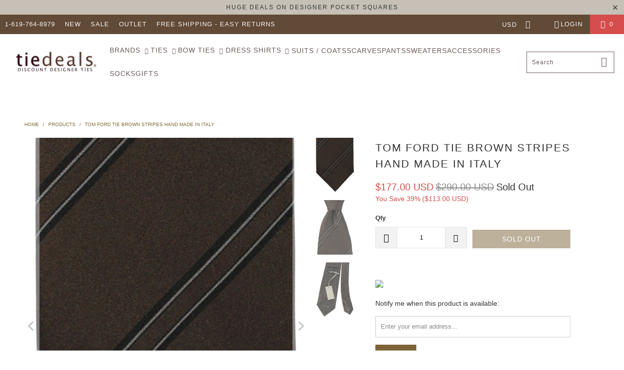

--- FILE ---
content_type: text/html; charset=utf-8
request_url: https://tiedeals.nl/products/tom-ford-tie-brown-stripes-hand-made-in-italy
body_size: 32871
content:


 <!DOCTYPE html>
<html class="no-js no-touch" lang="en"> <head> <meta charset="utf-8"> <meta http-equiv="cleartype" content="on"> <meta name="robots" content="index,follow"> <!-- Mobile Specific Metas --> <meta name="HandheldFriendly" content="True"> <meta name="MobileOptimized" content="320"> <meta name="viewport" content="width=device-width,initial-scale=1"> <meta name="theme-color" content="#ffffff"> <title>
      
      	Tom Ford Tie Brown Stripes Hand Made In Italy - Tie Deals</title> <meta name="description" content="Tom Ford Ties | Tom Ford Tom Ford Shop Tom Ford Men: Authentic Tom Ford tie, brown stripes, jacquard silk, hand made in Italy. Shop the top quality Tom Ford collection men&#39;s neckties and dress shirts at outlet prices.  Colors: Brown Fabrics: Silk Hand Made in Italy Size: Width 3.15&quot; / 8cm, Regular Length 58&quot; Genuine / "/> <!-- Preconnect Domains --> <link rel="preconnect" href="https://fonts.shopifycdn.com" /> <link rel="preconnect" href="https://cdn.shopify.com" /> <link rel="preconnect" href="https://v.shopify.com" /> <link rel="preconnect" href="https://cdn.shopifycloud.com" /> <link rel="preconnect" href="https://monorail-edge.shopifysvc.com"> <!-- fallback for browsers that don't support preconnect --> <link rel="dns-prefetch" href="https://fonts.shopifycdn.com" /> <link rel="dns-prefetch" href="https://cdn.shopify.com" /> <link rel="dns-prefetch" href="https://v.shopify.com" /> <link rel="dns-prefetch" href="https://cdn.shopifycloud.com" /> <link rel="dns-prefetch" href="https://monorail-edge.shopifysvc.com"> <!-- Preload Assets --> <link rel="preload" href="//tiedeals.nl/cdn/shop/t/26/assets/fancybox.css?v=19278034316635137701660864543" as="style"> <link rel="preload" href="//tiedeals.nl/cdn/shop/t/26/assets/styles.css?v=131448047161492550871762017255" as="style"> <link rel="preload" href="//tiedeals.nl/cdn/shop/t/26/assets/jquery.min.js?v=81049236547974671631660864543" as="script"> <link rel="preload" href="//tiedeals.nl/cdn/shop/t/26/assets/vendors.js?v=51772124549495699811660864544" as="script"> <link rel="preload" href="//tiedeals.nl/cdn/shop/t/26/assets/sections.js?v=110066090805402370721660864567" as="script"> <link rel="preload" href="//tiedeals.nl/cdn/shop/t/26/assets/utilities.js?v=57009732106464807961664196491" as="script"> <link rel="preload" href="//tiedeals.nl/cdn/shop/t/26/assets/app.js?v=127419284496061993481660864567" as="script"> <!-- Stylesheet for Fancybox library --> <link href="//tiedeals.nl/cdn/shop/t/26/assets/fancybox.css?v=19278034316635137701660864543" rel="stylesheet" type="text/css" media="all" /> <!-- Stylesheets for Turbo --> <link href="//tiedeals.nl/cdn/shop/t/26/assets/styles.css?v=131448047161492550871762017255" rel="stylesheet" type="text/css" media="all" /> <script>
      window.lazySizesConfig = window.lazySizesConfig || {};

      lazySizesConfig.expand = 300;
      lazySizesConfig.loadHidden = false;

      /*! lazysizes - v5.2.2 - bgset plugin */
      !function(e,t){var a=function(){t(e.lazySizes),e.removeEventListener("lazyunveilread",a,!0)};t=t.bind(null,e,e.document),"object"==typeof module&&module.exports?t(require("lazysizes")):"function"==typeof define&&define.amd?define(["lazysizes"],t):e.lazySizes?a():e.addEventListener("lazyunveilread",a,!0)}(window,function(e,z,g){"use strict";var c,y,b,f,i,s,n,v,m;e.addEventListener&&(c=g.cfg,y=/\s+/g,b=/\s*\|\s+|\s+\|\s*/g,f=/^(.+?)(?:\s+\[\s*(.+?)\s*\])(?:\s+\[\s*(.+?)\s*\])?$/,i=/^\s*\(*\s*type\s*:\s*(.+?)\s*\)*\s*$/,s=/\(|\)|'/,n={contain:1,cover:1},v=function(e,t){var a;t&&((a=t.match(i))&&a[1]?e.setAttribute("type",a[1]):e.setAttribute("media",c.customMedia[t]||t))},m=function(e){var t,a,i,r;e.target._lazybgset&&(a=(t=e.target)._lazybgset,(i=t.currentSrc||t.src)&&((r=g.fire(a,"bgsetproxy",{src:i,useSrc:s.test(i)?JSON.stringify(i):i})).defaultPrevented||(a.style.backgroundImage="url("+r.detail.useSrc+")")),t._lazybgsetLoading&&(g.fire(a,"_lazyloaded",{},!1,!0),delete t._lazybgsetLoading))},addEventListener("lazybeforeunveil",function(e){var t,a,i,r,s,n,l,d,o,u;!e.defaultPrevented&&(t=e.target.getAttribute("data-bgset"))&&(o=e.target,(u=z.createElement("img")).alt="",u._lazybgsetLoading=!0,e.detail.firesLoad=!0,a=t,i=o,r=u,s=z.createElement("picture"),n=i.getAttribute(c.sizesAttr),l=i.getAttribute("data-ratio"),d=i.getAttribute("data-optimumx"),i._lazybgset&&i._lazybgset.parentNode==i&&i.removeChild(i._lazybgset),Object.defineProperty(r,"_lazybgset",{value:i,writable:!0}),Object.defineProperty(i,"_lazybgset",{value:s,writable:!0}),a=a.replace(y," ").split(b),s.style.display="none",r.className=c.lazyClass,1!=a.length||n||(n="auto"),a.forEach(function(e){var t,a=z.createElement("source");n&&"auto"!=n&&a.setAttribute("sizes",n),(t=e.match(f))?(a.setAttribute(c.srcsetAttr,t[1]),v(a,t[2]),v(a,t[3])):a.setAttribute(c.srcsetAttr,e),s.appendChild(a)}),n&&(r.setAttribute(c.sizesAttr,n),i.removeAttribute(c.sizesAttr),i.removeAttribute("sizes")),d&&r.setAttribute("data-optimumx",d),l&&r.setAttribute("data-ratio",l),s.appendChild(r),i.appendChild(s),setTimeout(function(){g.loader.unveil(u),g.rAF(function(){g.fire(u,"_lazyloaded",{},!0,!0),u.complete&&m({target:u})})}))}),z.addEventListener("load",m,!0),e.addEventListener("lazybeforesizes",function(e){var t,a,i,r;e.detail.instance==g&&e.target._lazybgset&&e.detail.dataAttr&&(t=e.target._lazybgset,i=t,r=(getComputedStyle(i)||{getPropertyValue:function(){}}).getPropertyValue("background-size"),!n[r]&&n[i.style.backgroundSize]&&(r=i.style.backgroundSize),n[a=r]&&(e.target._lazysizesParentFit=a,g.rAF(function(){e.target.setAttribute("data-parent-fit",a),e.target._lazysizesParentFit&&delete e.target._lazysizesParentFit})))},!0),z.documentElement.addEventListener("lazybeforesizes",function(e){var t,a;!e.defaultPrevented&&e.target._lazybgset&&e.detail.instance==g&&(e.detail.width=(t=e.target._lazybgset,a=g.gW(t,t.parentNode),(!t._lazysizesWidth||a>t._lazysizesWidth)&&(t._lazysizesWidth=a),t._lazysizesWidth))}))});

      /*! lazysizes - v5.2.2 */
      !function(e){var t=function(u,D,f){"use strict";var k,H;if(function(){var e;var t={lazyClass:"lazyload",loadedClass:"lazyloaded",loadingClass:"lazyloading",preloadClass:"lazypreload",errorClass:"lazyerror",autosizesClass:"lazyautosizes",srcAttr:"data-src",srcsetAttr:"data-srcset",sizesAttr:"data-sizes",minSize:40,customMedia:{},init:true,expFactor:1.5,hFac:.8,loadMode:2,loadHidden:true,ricTimeout:0,throttleDelay:125};H=u.lazySizesConfig||u.lazysizesConfig||{};for(e in t){if(!(e in H)){H[e]=t[e]}}}(),!D||!D.getElementsByClassName){return{init:function(){},cfg:H,noSupport:true}}var O=D.documentElement,a=u.HTMLPictureElement,P="addEventListener",$="getAttribute",q=u[P].bind(u),I=u.setTimeout,U=u.requestAnimationFrame||I,l=u.requestIdleCallback,j=/^picture$/i,r=["load","error","lazyincluded","_lazyloaded"],i={},G=Array.prototype.forEach,J=function(e,t){if(!i[t]){i[t]=new RegExp("(\\s|^)"+t+"(\\s|$)")}return i[t].test(e[$]("class")||"")&&i[t]},K=function(e,t){if(!J(e,t)){e.setAttribute("class",(e[$]("class")||"").trim()+" "+t)}},Q=function(e,t){var i;if(i=J(e,t)){e.setAttribute("class",(e[$]("class")||"").replace(i," "))}},V=function(t,i,e){var a=e?P:"removeEventListener";if(e){V(t,i)}r.forEach(function(e){t[a](e,i)})},X=function(e,t,i,a,r){var n=D.createEvent("Event");if(!i){i={}}i.instance=k;n.initEvent(t,!a,!r);n.detail=i;e.dispatchEvent(n);return n},Y=function(e,t){var i;if(!a&&(i=u.picturefill||H.pf)){if(t&&t.src&&!e[$]("srcset")){e.setAttribute("srcset",t.src)}i({reevaluate:true,elements:[e]})}else if(t&&t.src){e.src=t.src}},Z=function(e,t){return(getComputedStyle(e,null)||{})[t]},s=function(e,t,i){i=i||e.offsetWidth;while(i<H.minSize&&t&&!e._lazysizesWidth){i=t.offsetWidth;t=t.parentNode}return i},ee=function(){var i,a;var t=[];var r=[];var n=t;var s=function(){var e=n;n=t.length?r:t;i=true;a=false;while(e.length){e.shift()()}i=false};var e=function(e,t){if(i&&!t){e.apply(this,arguments)}else{n.push(e);if(!a){a=true;(D.hidden?I:U)(s)}}};e._lsFlush=s;return e}(),te=function(i,e){return e?function(){ee(i)}:function(){var e=this;var t=arguments;ee(function(){i.apply(e,t)})}},ie=function(e){var i;var a=0;var r=H.throttleDelay;var n=H.ricTimeout;var t=function(){i=false;a=f.now();e()};var s=l&&n>49?function(){l(t,{timeout:n});if(n!==H.ricTimeout){n=H.ricTimeout}}:te(function(){I(t)},true);return function(e){var t;if(e=e===true){n=33}if(i){return}i=true;t=r-(f.now()-a);if(t<0){t=0}if(e||t<9){s()}else{I(s,t)}}},ae=function(e){var t,i;var a=99;var r=function(){t=null;e()};var n=function(){var e=f.now()-i;if(e<a){I(n,a-e)}else{(l||r)(r)}};return function(){i=f.now();if(!t){t=I(n,a)}}},e=function(){var v,m,c,h,e;var y,z,g,p,C,b,A;var n=/^img$/i;var d=/^iframe$/i;var E="onscroll"in u&&!/(gle|ing)bot/.test(navigator.userAgent);var _=0;var w=0;var N=0;var M=-1;var x=function(e){N--;if(!e||N<0||!e.target){N=0}};var W=function(e){if(A==null){A=Z(D.body,"visibility")=="hidden"}return A||!(Z(e.parentNode,"visibility")=="hidden"&&Z(e,"visibility")=="hidden")};var S=function(e,t){var i;var a=e;var r=W(e);g-=t;b+=t;p-=t;C+=t;while(r&&(a=a.offsetParent)&&a!=D.body&&a!=O){r=(Z(a,"opacity")||1)>0;if(r&&Z(a,"overflow")!="visible"){i=a.getBoundingClientRect();r=C>i.left&&p<i.right&&b>i.top-1&&g<i.bottom+1}}return r};var t=function(){var e,t,i,a,r,n,s,l,o,u,f,c;var d=k.elements;if((h=H.loadMode)&&N<8&&(e=d.length)){t=0;M++;for(;t<e;t++){if(!d[t]||d[t]._lazyRace){continue}if(!E||k.prematureUnveil&&k.prematureUnveil(d[t])){R(d[t]);continue}if(!(l=d[t][$]("data-expand"))||!(n=l*1)){n=w}if(!u){u=!H.expand||H.expand<1?O.clientHeight>500&&O.clientWidth>500?500:370:H.expand;k._defEx=u;f=u*H.expFactor;c=H.hFac;A=null;if(w<f&&N<1&&M>2&&h>2&&!D.hidden){w=f;M=0}else if(h>1&&M>1&&N<6){w=u}else{w=_}}if(o!==n){y=innerWidth+n*c;z=innerHeight+n;s=n*-1;o=n}i=d[t].getBoundingClientRect();if((b=i.bottom)>=s&&(g=i.top)<=z&&(C=i.right)>=s*c&&(p=i.left)<=y&&(b||C||p||g)&&(H.loadHidden||W(d[t]))&&(m&&N<3&&!l&&(h<3||M<4)||S(d[t],n))){R(d[t]);r=true;if(N>9){break}}else if(!r&&m&&!a&&N<4&&M<4&&h>2&&(v[0]||H.preloadAfterLoad)&&(v[0]||!l&&(b||C||p||g||d[t][$](H.sizesAttr)!="auto"))){a=v[0]||d[t]}}if(a&&!r){R(a)}}};var i=ie(t);var B=function(e){var t=e.target;if(t._lazyCache){delete t._lazyCache;return}x(e);K(t,H.loadedClass);Q(t,H.loadingClass);V(t,L);X(t,"lazyloaded")};var a=te(B);var L=function(e){a({target:e.target})};var T=function(t,i){try{t.contentWindow.location.replace(i)}catch(e){t.src=i}};var F=function(e){var t;var i=e[$](H.srcsetAttr);if(t=H.customMedia[e[$]("data-media")||e[$]("media")]){e.setAttribute("media",t)}if(i){e.setAttribute("srcset",i)}};var s=te(function(t,e,i,a,r){var n,s,l,o,u,f;if(!(u=X(t,"lazybeforeunveil",e)).defaultPrevented){if(a){if(i){K(t,H.autosizesClass)}else{t.setAttribute("sizes",a)}}s=t[$](H.srcsetAttr);n=t[$](H.srcAttr);if(r){l=t.parentNode;o=l&&j.test(l.nodeName||"")}f=e.firesLoad||"src"in t&&(s||n||o);u={target:t};K(t,H.loadingClass);if(f){clearTimeout(c);c=I(x,2500);V(t,L,true)}if(o){G.call(l.getElementsByTagName("source"),F)}if(s){t.setAttribute("srcset",s)}else if(n&&!o){if(d.test(t.nodeName)){T(t,n)}else{t.src=n}}if(r&&(s||o)){Y(t,{src:n})}}if(t._lazyRace){delete t._lazyRace}Q(t,H.lazyClass);ee(function(){var e=t.complete&&t.naturalWidth>1;if(!f||e){if(e){K(t,"ls-is-cached")}B(u);t._lazyCache=true;I(function(){if("_lazyCache"in t){delete t._lazyCache}},9)}if(t.loading=="lazy"){N--}},true)});var R=function(e){if(e._lazyRace){return}var t;var i=n.test(e.nodeName);var a=i&&(e[$](H.sizesAttr)||e[$]("sizes"));var r=a=="auto";if((r||!m)&&i&&(e[$]("src")||e.srcset)&&!e.complete&&!J(e,H.errorClass)&&J(e,H.lazyClass)){return}t=X(e,"lazyunveilread").detail;if(r){re.updateElem(e,true,e.offsetWidth)}e._lazyRace=true;N++;s(e,t,r,a,i)};var r=ae(function(){H.loadMode=3;i()});var l=function(){if(H.loadMode==3){H.loadMode=2}r()};var o=function(){if(m){return}if(f.now()-e<999){I(o,999);return}m=true;H.loadMode=3;i();q("scroll",l,true)};return{_:function(){e=f.now();k.elements=D.getElementsByClassName(H.lazyClass);v=D.getElementsByClassName(H.lazyClass+" "+H.preloadClass);q("scroll",i,true);q("resize",i,true);q("pageshow",function(e){if(e.persisted){var t=D.querySelectorAll("."+H.loadingClass);if(t.length&&t.forEach){U(function(){t.forEach(function(e){if(e.complete){R(e)}})})}}});if(u.MutationObserver){new MutationObserver(i).observe(O,{childList:true,subtree:true,attributes:true})}else{O[P]("DOMNodeInserted",i,true);O[P]("DOMAttrModified",i,true);setInterval(i,999)}q("hashchange",i,true);["focus","mouseover","click","load","transitionend","animationend"].forEach(function(e){D[P](e,i,true)});if(/d$|^c/.test(D.readyState)){o()}else{q("load",o);D[P]("DOMContentLoaded",i);I(o,2e4)}if(k.elements.length){t();ee._lsFlush()}else{i()}},checkElems:i,unveil:R,_aLSL:l}}(),re=function(){var i;var n=te(function(e,t,i,a){var r,n,s;e._lazysizesWidth=a;a+="px";e.setAttribute("sizes",a);if(j.test(t.nodeName||"")){r=t.getElementsByTagName("source");for(n=0,s=r.length;n<s;n++){r[n].setAttribute("sizes",a)}}if(!i.detail.dataAttr){Y(e,i.detail)}});var a=function(e,t,i){var a;var r=e.parentNode;if(r){i=s(e,r,i);a=X(e,"lazybeforesizes",{width:i,dataAttr:!!t});if(!a.defaultPrevented){i=a.detail.width;if(i&&i!==e._lazysizesWidth){n(e,r,a,i)}}}};var e=function(){var e;var t=i.length;if(t){e=0;for(;e<t;e++){a(i[e])}}};var t=ae(e);return{_:function(){i=D.getElementsByClassName(H.autosizesClass);q("resize",t)},checkElems:t,updateElem:a}}(),t=function(){if(!t.i&&D.getElementsByClassName){t.i=true;re._();e._()}};return I(function(){H.init&&t()}),k={cfg:H,autoSizer:re,loader:e,init:t,uP:Y,aC:K,rC:Q,hC:J,fire:X,gW:s,rAF:ee}}(e,e.document,Date);e.lazySizes=t,"object"==typeof module&&module.exports&&(module.exports=t)}("undefined"!=typeof window?window:{});</script> <!-- Icons --> <link rel="shortcut icon" type="image/x-icon" href="//tiedeals.nl/cdn/shop/files/FAVI-TIEDEALS_180x180.png?v=1613677722"> <link rel="apple-touch-icon" href="//tiedeals.nl/cdn/shop/files/FAVI-TIEDEALS_180x180.png?v=1613677722"/> <link rel="apple-touch-icon" sizes="57x57" href="//tiedeals.nl/cdn/shop/files/FAVI-TIEDEALS_57x57.png?v=1613677722"/> <link rel="apple-touch-icon" sizes="60x60" href="//tiedeals.nl/cdn/shop/files/FAVI-TIEDEALS_60x60.png?v=1613677722"/> <link rel="apple-touch-icon" sizes="72x72" href="//tiedeals.nl/cdn/shop/files/FAVI-TIEDEALS_72x72.png?v=1613677722"/> <link rel="apple-touch-icon" sizes="76x76" href="//tiedeals.nl/cdn/shop/files/FAVI-TIEDEALS_76x76.png?v=1613677722"/> <link rel="apple-touch-icon" sizes="114x114" href="//tiedeals.nl/cdn/shop/files/FAVI-TIEDEALS_114x114.png?v=1613677722"/> <link rel="apple-touch-icon" sizes="180x180" href="//tiedeals.nl/cdn/shop/files/FAVI-TIEDEALS_180x180.png?v=1613677722"/> <link rel="apple-touch-icon" sizes="228x228" href="//tiedeals.nl/cdn/shop/files/FAVI-TIEDEALS_228x228.png?v=1613677722"/> <link rel="canonical" href="https://tiedeals.com/products/tom-ford-tie-brown-stripes-hand-made-in-italy"/> <script src="//tiedeals.nl/cdn/shop/t/26/assets/jquery.min.js?v=81049236547974671631660864543" defer></script> <script type="text/javascript" src="/services/javascripts/currencies.js" data-no-instant></script> <script src="//tiedeals.nl/cdn/shop/t/26/assets/currencies.js?v=63035159355332271981660864543" defer></script> <script>
      window.PXUTheme = window.PXUTheme || {};
      window.PXUTheme.version = '8.0.1';
      window.PXUTheme.name = 'Turbo';</script>
    


    
<template id="price-ui"><span class="price " data-price></span><span class="compare-at-price" data-compare-at-price></span><span class="unit-pricing" data-unit-pricing></span></template> <template id="price-ui-badge"><div class="price-ui-badge__sticker price-ui-badge__sticker--"> <span class="price-ui-badge__sticker-text" data-badge></span></div></template> <template id="price-ui__price"><span class="money" data-price></span></template> <template id="price-ui__price-range"><span class="price-min" data-price-min><span class="money" data-price></span></span> - <span class="price-max" data-price-max><span class="money" data-price></span></span></template> <template id="price-ui__unit-pricing"><span class="unit-quantity" data-unit-quantity></span> | <span class="unit-price" data-unit-price><span class="money" data-price></span></span> / <span class="unit-measurement" data-unit-measurement></span></template> <template id="price-ui-badge__percent-savings-range">Save up to <span data-price-percent></span>%</template> <template id="price-ui-badge__percent-savings">Save <span data-price-percent></span>%</template> <template id="price-ui-badge__price-savings-range">Save up to <span class="money" data-price></span></template> <template id="price-ui-badge__price-savings">Save <span class="money" data-price></span></template> <template id="price-ui-badge__on-sale">Sale</template> <template id="price-ui-badge__sold-out">Sold out</template> <template id="price-ui-badge__in-stock">In stock</template> <script>
      
window.PXUTheme = window.PXUTheme || {};


window.PXUTheme.theme_settings = {};
window.PXUTheme.currency = {};
window.PXUTheme.routes = window.PXUTheme.routes || {};


window.PXUTheme.theme_settings.display_tos_checkbox = false;
window.PXUTheme.theme_settings.go_to_checkout = false;
window.PXUTheme.theme_settings.cart_action = "ajax";
window.PXUTheme.theme_settings.cart_shipping_calculator = true;


window.PXUTheme.theme_settings.collection_swatches = false;
window.PXUTheme.theme_settings.collection_secondary_image = true;


window.PXUTheme.currency.show_multiple_currencies = true;
window.PXUTheme.currency.shop_currency = "USD";
window.PXUTheme.currency.default_currency = "USD";
window.PXUTheme.currency.display_format = "money_with_currency_format";
window.PXUTheme.currency.money_format = "${{amount}} USD";
window.PXUTheme.currency.money_format_no_currency = "${{amount}}";
window.PXUTheme.currency.money_format_currency = "${{amount}} USD";
window.PXUTheme.currency.native_multi_currency = true;
window.PXUTheme.currency.iso_code = "USD";
window.PXUTheme.currency.symbol = "$";


window.PXUTheme.theme_settings.display_inventory_left = false;
window.PXUTheme.theme_settings.inventory_threshold = 10;
window.PXUTheme.theme_settings.limit_quantity = false;


window.PXUTheme.theme_settings.menu_position = "inline";


window.PXUTheme.theme_settings.newsletter_popup = false;
window.PXUTheme.theme_settings.newsletter_popup_days = "14";
window.PXUTheme.theme_settings.newsletter_popup_mobile = false;
window.PXUTheme.theme_settings.newsletter_popup_seconds = 4;


window.PXUTheme.theme_settings.pagination_type = "load_more";


window.PXUTheme.theme_settings.enable_shopify_collection_badges = false;
window.PXUTheme.theme_settings.quick_shop_thumbnail_position = "bottom-thumbnails";
window.PXUTheme.theme_settings.product_form_style = "dropdown";
window.PXUTheme.theme_settings.sale_banner_enabled = false;
window.PXUTheme.theme_settings.display_savings = true;
window.PXUTheme.theme_settings.display_sold_out_price = true;
window.PXUTheme.theme_settings.free_text = "Free";
window.PXUTheme.theme_settings.video_looping = null;
window.PXUTheme.theme_settings.quick_shop_style = "popup";
window.PXUTheme.theme_settings.hover_enabled = false;


window.PXUTheme.routes.cart_url = "/cart";
window.PXUTheme.routes.root_url = "/";
window.PXUTheme.routes.search_url = "/search";
window.PXUTheme.routes.all_products_collection_url = "/collections/all";


window.PXUTheme.theme_settings.image_loading_style = "blur-up";


window.PXUTheme.theme_settings.search_option = "everything";
window.PXUTheme.theme_settings.search_items_to_display = 4;
window.PXUTheme.theme_settings.enable_autocomplete = true;


window.PXUTheme.theme_settings.page_dots_enabled = false;
window.PXUTheme.theme_settings.slideshow_arrow_size = "light";


window.PXUTheme.theme_settings.quick_shop_enabled = false;


window.PXUTheme.translation = {};


window.PXUTheme.translation.agree_to_terms_warning = "You must agree with the terms and conditions to checkout.";
window.PXUTheme.translation.one_item_left = "item left";
window.PXUTheme.translation.items_left_text = "items left";
window.PXUTheme.translation.cart_savings_text = "Total Savings";
window.PXUTheme.translation.cart_discount_text = "Discount";
window.PXUTheme.translation.cart_subtotal_text = "Subtotal";
window.PXUTheme.translation.cart_remove_text = "Remove";
window.PXUTheme.translation.cart_free_text = "Free";


window.PXUTheme.translation.newsletter_success_text = "Thank you for joining our mailing list!";


window.PXUTheme.translation.notify_email = "Enter your email address...";
window.PXUTheme.translation.notify_email_value = "Translation missing: en.contact.fields.email";
window.PXUTheme.translation.notify_email_send = "Send";
window.PXUTheme.translation.notify_message_first = "Please notify me when ";
window.PXUTheme.translation.notify_message_last = " becomes available - ";
window.PXUTheme.translation.notify_success_text = "Thanks! We will notify you when this product becomes available!";


window.PXUTheme.translation.add_to_cart = "Add to Cart";
window.PXUTheme.translation.coming_soon_text = "Coming Soon";
window.PXUTheme.translation.sold_out_text = "Sold Out";
window.PXUTheme.translation.sale_text = "Sale";
window.PXUTheme.translation.savings_text = "You Save";
window.PXUTheme.translation.from_text = "from";
window.PXUTheme.translation.new_text = "New";
window.PXUTheme.translation.pre_order_text = "Pre-Order";
window.PXUTheme.translation.unavailable_text = "Unavailable";


window.PXUTheme.translation.all_results = "View all results";
window.PXUTheme.translation.no_results = "Sorry, no results!";


window.PXUTheme.media_queries = {};
window.PXUTheme.media_queries.small = window.matchMedia( "(max-width: 480px)" );
window.PXUTheme.media_queries.medium = window.matchMedia( "(max-width: 798px)" );
window.PXUTheme.media_queries.large = window.matchMedia( "(min-width: 799px)" );
window.PXUTheme.media_queries.larger = window.matchMedia( "(min-width: 960px)" );
window.PXUTheme.media_queries.xlarge = window.matchMedia( "(min-width: 1200px)" );
window.PXUTheme.media_queries.ie10 = window.matchMedia( "all and (-ms-high-contrast: none), (-ms-high-contrast: active)" );
window.PXUTheme.media_queries.tablet = window.matchMedia( "only screen and (min-width: 799px) and (max-width: 1024px)" );
window.PXUTheme.media_queries.mobile_and_tablet = window.matchMedia( "(max-width: 1024px)" );</script> <script src="//tiedeals.nl/cdn/shop/t/26/assets/vendors.js?v=51772124549495699811660864544" defer></script> <script src="//tiedeals.nl/cdn/shop/t/26/assets/sections.js?v=110066090805402370721660864567" defer></script> <script src="//tiedeals.nl/cdn/shop/t/26/assets/utilities.js?v=57009732106464807961664196491" defer></script> <script src="//tiedeals.nl/cdn/shop/t/26/assets/app.js?v=127419284496061993481660864567" defer></script> <script></script> <script>window.performance && window.performance.mark && window.performance.mark('shopify.content_for_header.start');</script><meta name="google-site-verification" content="05rKvW2w6J4S52BvKEt5Oy7wLm6BTq_29UVmHpH0IVY">
<meta id="shopify-digital-wallet" name="shopify-digital-wallet" content="/1866406/digital_wallets/dialog">
<meta name="shopify-checkout-api-token" content="ad9f2a41a4d75fa98df0b2dec0e4d2d9">
<meta id="in-context-paypal-metadata" data-shop-id="1866406" data-venmo-supported="false" data-environment="production" data-locale="en_US" data-paypal-v4="true" data-currency="USD">
<link rel="alternate" hreflang="x-default" href="https://tiedeals.com/products/tom-ford-tie-brown-stripes-hand-made-in-italy">
<link rel="alternate" hreflang="en" href="https://tiedeals.com/products/tom-ford-tie-brown-stripes-hand-made-in-italy">
<link rel="alternate" hreflang="en-JP" href="https://tiedeals.com/en-jp/products/tom-ford-tie-brown-stripes-hand-made-in-italy">
<link rel="alternate" type="application/json+oembed" href="https://tiedeals.com/products/tom-ford-tie-brown-stripes-hand-made-in-italy.oembed">
<script async="async" src="/checkouts/internal/preloads.js?locale=en-US"></script>
<link rel="preconnect" href="https://shop.app" crossorigin="anonymous">
<script async="async" src="https://shop.app/checkouts/internal/preloads.js?locale=en-US&shop_id=1866406" crossorigin="anonymous"></script>
<script id="apple-pay-shop-capabilities" type="application/json">{"shopId":1866406,"countryCode":"US","currencyCode":"USD","merchantCapabilities":["supports3DS"],"merchantId":"gid:\/\/shopify\/Shop\/1866406","merchantName":"Tie Deals","requiredBillingContactFields":["postalAddress","email","phone"],"requiredShippingContactFields":["postalAddress","email","phone"],"shippingType":"shipping","supportedNetworks":["visa","masterCard","amex","discover","elo","jcb"],"total":{"type":"pending","label":"Tie Deals","amount":"1.00"},"shopifyPaymentsEnabled":true,"supportsSubscriptions":true}</script>
<script id="shopify-features" type="application/json">{"accessToken":"ad9f2a41a4d75fa98df0b2dec0e4d2d9","betas":["rich-media-storefront-analytics"],"domain":"tiedeals.nl","predictiveSearch":true,"shopId":1866406,"locale":"en"}</script>
<script>var Shopify = Shopify || {};
Shopify.shop = "tiedeals.myshopify.com";
Shopify.locale = "en";
Shopify.currency = {"active":"USD","rate":"1.0"};
Shopify.country = "US";
Shopify.theme = {"name":"turbo-Apr-10-2021 (8-18-2022)","id":123578941523,"schema_name":"Turbo","schema_version":"8.0.1","theme_store_id":null,"role":"main"};
Shopify.theme.handle = "null";
Shopify.theme.style = {"id":null,"handle":null};
Shopify.cdnHost = "tiedeals.nl/cdn";
Shopify.routes = Shopify.routes || {};
Shopify.routes.root = "/";</script>
<script type="module">!function(o){(o.Shopify=o.Shopify||{}).modules=!0}(window);</script>
<script>!function(o){function n(){var o=[];function n(){o.push(Array.prototype.slice.apply(arguments))}return n.q=o,n}var t=o.Shopify=o.Shopify||{};t.loadFeatures=n(),t.autoloadFeatures=n()}(window);</script>
<script>
  window.ShopifyPay = window.ShopifyPay || {};
  window.ShopifyPay.apiHost = "shop.app\/pay";
  window.ShopifyPay.redirectState = null;
</script>
<script id="shop-js-analytics" type="application/json">{"pageType":"product"}</script>
<script defer="defer" async type="module" src="//tiedeals.nl/cdn/shopifycloud/shop-js/modules/v2/client.init-shop-cart-sync_C5BV16lS.en.esm.js"></script>
<script defer="defer" async type="module" src="//tiedeals.nl/cdn/shopifycloud/shop-js/modules/v2/chunk.common_CygWptCX.esm.js"></script>
<script type="module">
  await import("//tiedeals.nl/cdn/shopifycloud/shop-js/modules/v2/client.init-shop-cart-sync_C5BV16lS.en.esm.js");
await import("//tiedeals.nl/cdn/shopifycloud/shop-js/modules/v2/chunk.common_CygWptCX.esm.js");

  window.Shopify.SignInWithShop?.initShopCartSync?.({"fedCMEnabled":true,"windoidEnabled":true});

</script>
<script>
  window.Shopify = window.Shopify || {};
  if (!window.Shopify.featureAssets) window.Shopify.featureAssets = {};
  window.Shopify.featureAssets['shop-js'] = {"shop-cart-sync":["modules/v2/client.shop-cart-sync_ZFArdW7E.en.esm.js","modules/v2/chunk.common_CygWptCX.esm.js"],"init-fed-cm":["modules/v2/client.init-fed-cm_CmiC4vf6.en.esm.js","modules/v2/chunk.common_CygWptCX.esm.js"],"shop-button":["modules/v2/client.shop-button_tlx5R9nI.en.esm.js","modules/v2/chunk.common_CygWptCX.esm.js"],"shop-cash-offers":["modules/v2/client.shop-cash-offers_DOA2yAJr.en.esm.js","modules/v2/chunk.common_CygWptCX.esm.js","modules/v2/chunk.modal_D71HUcav.esm.js"],"init-windoid":["modules/v2/client.init-windoid_sURxWdc1.en.esm.js","modules/v2/chunk.common_CygWptCX.esm.js"],"shop-toast-manager":["modules/v2/client.shop-toast-manager_ClPi3nE9.en.esm.js","modules/v2/chunk.common_CygWptCX.esm.js"],"init-shop-email-lookup-coordinator":["modules/v2/client.init-shop-email-lookup-coordinator_B8hsDcYM.en.esm.js","modules/v2/chunk.common_CygWptCX.esm.js"],"init-shop-cart-sync":["modules/v2/client.init-shop-cart-sync_C5BV16lS.en.esm.js","modules/v2/chunk.common_CygWptCX.esm.js"],"avatar":["modules/v2/client.avatar_BTnouDA3.en.esm.js"],"pay-button":["modules/v2/client.pay-button_FdsNuTd3.en.esm.js","modules/v2/chunk.common_CygWptCX.esm.js"],"init-customer-accounts":["modules/v2/client.init-customer-accounts_DxDtT_ad.en.esm.js","modules/v2/client.shop-login-button_C5VAVYt1.en.esm.js","modules/v2/chunk.common_CygWptCX.esm.js","modules/v2/chunk.modal_D71HUcav.esm.js"],"init-shop-for-new-customer-accounts":["modules/v2/client.init-shop-for-new-customer-accounts_ChsxoAhi.en.esm.js","modules/v2/client.shop-login-button_C5VAVYt1.en.esm.js","modules/v2/chunk.common_CygWptCX.esm.js","modules/v2/chunk.modal_D71HUcav.esm.js"],"shop-login-button":["modules/v2/client.shop-login-button_C5VAVYt1.en.esm.js","modules/v2/chunk.common_CygWptCX.esm.js","modules/v2/chunk.modal_D71HUcav.esm.js"],"init-customer-accounts-sign-up":["modules/v2/client.init-customer-accounts-sign-up_CPSyQ0Tj.en.esm.js","modules/v2/client.shop-login-button_C5VAVYt1.en.esm.js","modules/v2/chunk.common_CygWptCX.esm.js","modules/v2/chunk.modal_D71HUcav.esm.js"],"shop-follow-button":["modules/v2/client.shop-follow-button_Cva4Ekp9.en.esm.js","modules/v2/chunk.common_CygWptCX.esm.js","modules/v2/chunk.modal_D71HUcav.esm.js"],"checkout-modal":["modules/v2/client.checkout-modal_BPM8l0SH.en.esm.js","modules/v2/chunk.common_CygWptCX.esm.js","modules/v2/chunk.modal_D71HUcav.esm.js"],"lead-capture":["modules/v2/client.lead-capture_Bi8yE_yS.en.esm.js","modules/v2/chunk.common_CygWptCX.esm.js","modules/v2/chunk.modal_D71HUcav.esm.js"],"shop-login":["modules/v2/client.shop-login_D6lNrXab.en.esm.js","modules/v2/chunk.common_CygWptCX.esm.js","modules/v2/chunk.modal_D71HUcav.esm.js"],"payment-terms":["modules/v2/client.payment-terms_CZxnsJam.en.esm.js","modules/v2/chunk.common_CygWptCX.esm.js","modules/v2/chunk.modal_D71HUcav.esm.js"]};
</script>
<script>(function() {
  var isLoaded = false;
  function asyncLoad() {
    if (isLoaded) return;
    isLoaded = true;
    var urls = ["https:\/\/ecommplugins-scripts.trustpilot.com\/v2.1\/js\/header.min.js?settings=eyJrZXkiOiJtQWtyQWx5dFQ1Mk4xMWh5In0=\u0026shop=tiedeals.myshopify.com","https:\/\/ecommplugins-trustboxsettings.trustpilot.com\/tiedeals.myshopify.com.js?settings=1592253809625\u0026shop=tiedeals.myshopify.com","https:\/\/sf.bayengage.com\/sf.js?t=722d4a9a92a6\u0026v=1645600621\u0026shop=tiedeals.myshopify.com"];
    for (var i = 0; i <urls.length; i++) {
      var s = document.createElement('script');
      s.type = 'text/javascript';
      s.async = true;
      s.src = urls[i];
      var x = document.getElementsByTagName('script')[0];
      x.parentNode.insertBefore(s, x);
    }
  };
  if(window.attachEvent) {
    window.attachEvent('onload', asyncLoad);
  } else {
    window.addEventListener('load', asyncLoad, false);
  }
})();</script>
<script id="__st">var __st={"a":1866406,"offset":-28800,"reqid":"afc5e42e-7b6d-4720-9cc8-0a6a9419a6d0-1768762448","pageurl":"tiedeals.nl\/products\/tom-ford-tie-brown-stripes-hand-made-in-italy","u":"8522e8fe20f0","p":"product","rtyp":"product","rid":6864707092563};</script>
<script>window.ShopifyPaypalV4VisibilityTracking = true;</script>
<script id="captcha-bootstrap">!function(){'use strict';const t='contact',e='account',n='new_comment',o=[[t,t],['blogs',n],['comments',n],[t,'customer']],c=[[e,'customer_login'],[e,'guest_login'],[e,'recover_customer_password'],[e,'create_customer']],r=t=>t.map((([t,e])=>`form[action*='/${t}']:not([data-nocaptcha='true']) input[name='form_type'][value='${e}']`)).join(','),a=t=>()=>t?[...document.querySelectorAll(t)].map((t=>t.form)):[];function s(){const t=[...o],e=r(t);return a(e)}const i='password',u='form_key',d=['recaptcha-v3-token','g-recaptcha-response','h-captcha-response',i],f=()=>{try{return window.sessionStorage}catch{return}},m='__shopify_v',_=t=>t.elements[u];function p(t,e,n=!1){try{const o=window.sessionStorage,c=JSON.parse(o.getItem(e)),{data:r}=function(t){const{data:e,action:n}=t;return t[m]||n?{data:e,action:n}:{data:t,action:n}}(c);for(const[e,n]of Object.entries(r))t.elements[e]&&(t.elements[e].value=n);n&&o.removeItem(e)}catch(o){console.error('form repopulation failed',{error:o})}}const l='form_type',E='cptcha';function T(t){t.dataset[E]=!0}const w=window,h=w.document,L='Shopify',v='ce_forms',y='captcha';let A=!1;((t,e)=>{const n=(g='f06e6c50-85a8-45c8-87d0-21a2b65856fe',I='https://cdn.shopify.com/shopifycloud/storefront-forms-hcaptcha/ce_storefront_forms_captcha_hcaptcha.v1.5.2.iife.js',D={infoText:'Protected by hCaptcha',privacyText:'Privacy',termsText:'Terms'},(t,e,n)=>{const o=w[L][v],c=o.bindForm;if(c)return c(t,g,e,D).then(n);var r;o.q.push([[t,g,e,D],n]),r=I,A||(h.body.append(Object.assign(h.createElement('script'),{id:'captcha-provider',async:!0,src:r})),A=!0)});var g,I,D;w[L]=w[L]||{},w[L][v]=w[L][v]||{},w[L][v].q=[],w[L][y]=w[L][y]||{},w[L][y].protect=function(t,e){n(t,void 0,e),T(t)},Object.freeze(w[L][y]),function(t,e,n,w,h,L){const[v,y,A,g]=function(t,e,n){const i=e?o:[],u=t?c:[],d=[...i,...u],f=r(d),m=r(i),_=r(d.filter((([t,e])=>n.includes(e))));return[a(f),a(m),a(_),s()]}(w,h,L),I=t=>{const e=t.target;return e instanceof HTMLFormElement?e:e&&e.form},D=t=>v().includes(t);t.addEventListener('submit',(t=>{const e=I(t);if(!e)return;const n=D(e)&&!e.dataset.hcaptchaBound&&!e.dataset.recaptchaBound,o=_(e),c=g().includes(e)&&(!o||!o.value);(n||c)&&t.preventDefault(),c&&!n&&(function(t){try{if(!f())return;!function(t){const e=f();if(!e)return;const n=_(t);if(!n)return;const o=n.value;o&&e.removeItem(o)}(t);const e=Array.from(Array(32),(()=>Math.random().toString(36)[2])).join('');!function(t,e){_(t)||t.append(Object.assign(document.createElement('input'),{type:'hidden',name:u})),t.elements[u].value=e}(t,e),function(t,e){const n=f();if(!n)return;const o=[...t.querySelectorAll(`input[type='${i}']`)].map((({name:t})=>t)),c=[...d,...o],r={};for(const[a,s]of new FormData(t).entries())c.includes(a)||(r[a]=s);n.setItem(e,JSON.stringify({[m]:1,action:t.action,data:r}))}(t,e)}catch(e){console.error('failed to persist form',e)}}(e),e.submit())}));const S=(t,e)=>{t&&!t.dataset[E]&&(n(t,e.some((e=>e===t))),T(t))};for(const o of['focusin','change'])t.addEventListener(o,(t=>{const e=I(t);D(e)&&S(e,y())}));const B=e.get('form_key'),M=e.get(l),P=B&&M;t.addEventListener('DOMContentLoaded',(()=>{const t=y();if(P)for(const e of t)e.elements[l].value===M&&p(e,B);[...new Set([...A(),...v().filter((t=>'true'===t.dataset.shopifyCaptcha))])].forEach((e=>S(e,t)))}))}(h,new URLSearchParams(w.location.search),n,t,e,['guest_login'])})(!0,!0)}();</script>
<script integrity="sha256-4kQ18oKyAcykRKYeNunJcIwy7WH5gtpwJnB7kiuLZ1E=" data-source-attribution="shopify.loadfeatures" defer="defer" src="//tiedeals.nl/cdn/shopifycloud/storefront/assets/storefront/load_feature-a0a9edcb.js" crossorigin="anonymous"></script>
<script crossorigin="anonymous" defer="defer" src="//tiedeals.nl/cdn/shopifycloud/storefront/assets/shopify_pay/storefront-65b4c6d7.js?v=20250812"></script>
<script data-source-attribution="shopify.dynamic_checkout.dynamic.init">var Shopify=Shopify||{};Shopify.PaymentButton=Shopify.PaymentButton||{isStorefrontPortableWallets:!0,init:function(){window.Shopify.PaymentButton.init=function(){};var t=document.createElement("script");t.src="https://tiedeals.nl/cdn/shopifycloud/portable-wallets/latest/portable-wallets.en.js",t.type="module",document.head.appendChild(t)}};
</script>
<script data-source-attribution="shopify.dynamic_checkout.buyer_consent">
  function portableWalletsHideBuyerConsent(e){var t=document.getElementById("shopify-buyer-consent"),n=document.getElementById("shopify-subscription-policy-button");t&&n&&(t.classList.add("hidden"),t.setAttribute("aria-hidden","true"),n.removeEventListener("click",e))}function portableWalletsShowBuyerConsent(e){var t=document.getElementById("shopify-buyer-consent"),n=document.getElementById("shopify-subscription-policy-button");t&&n&&(t.classList.remove("hidden"),t.removeAttribute("aria-hidden"),n.addEventListener("click",e))}window.Shopify?.PaymentButton&&(window.Shopify.PaymentButton.hideBuyerConsent=portableWalletsHideBuyerConsent,window.Shopify.PaymentButton.showBuyerConsent=portableWalletsShowBuyerConsent);
</script>
<script data-source-attribution="shopify.dynamic_checkout.cart.bootstrap">document.addEventListener("DOMContentLoaded",(function(){function t(){return document.querySelector("shopify-accelerated-checkout-cart, shopify-accelerated-checkout")}if(t())Shopify.PaymentButton.init();else{new MutationObserver((function(e,n){t()&&(Shopify.PaymentButton.init(),n.disconnect())})).observe(document.body,{childList:!0,subtree:!0})}}));
</script>
<link id="shopify-accelerated-checkout-styles" rel="stylesheet" media="screen" href="https://tiedeals.nl/cdn/shopifycloud/portable-wallets/latest/accelerated-checkout-backwards-compat.css" crossorigin="anonymous">
<style id="shopify-accelerated-checkout-cart">
        #shopify-buyer-consent {
  margin-top: 1em;
  display: inline-block;
  width: 100%;
}

#shopify-buyer-consent.hidden {
  display: none;
}

#shopify-subscription-policy-button {
  background: none;
  border: none;
  padding: 0;
  text-decoration: underline;
  font-size: inherit;
  cursor: pointer;
}

#shopify-subscription-policy-button::before {
  box-shadow: none;
}

      </style>

<script>window.performance && window.performance.mark && window.performance.mark('shopify.content_for_header.end');</script>

    

<meta name="author" content="Tie Deals">
<meta property="og:url" content="https://tiedeals.com/products/tom-ford-tie-brown-stripes-hand-made-in-italy">
<meta property="og:site_name" content="Tie Deals"> <meta property="og:type" content="product"> <meta property="og:title" content="Tom Ford Tie Brown Stripes Hand Made In Italy"> <meta property="og:image" content="https://tiedeals.nl/cdn/shop/products/tomford-tie-220971-brown-stripes1_600x.jpg?v=1663267463"> <meta property="og:image:secure_url" content="https://tiedeals.nl/cdn/shop/products/tomford-tie-220971-brown-stripes1_600x.jpg?v=1663267463"> <meta property="og:image:width" content="1200"> <meta property="og:image:height" content="1600"> <meta property="og:image" content="https://tiedeals.nl/cdn/shop/products/tomford-tie-220971-brown-stripes2_600x.jpg?v=1663267463"> <meta property="og:image:secure_url" content="https://tiedeals.nl/cdn/shop/products/tomford-tie-220971-brown-stripes2_600x.jpg?v=1663267463"> <meta property="og:image:width" content="1200"> <meta property="og:image:height" content="1600"> <meta property="og:image" content="https://tiedeals.nl/cdn/shop/products/tomford-tie-220971-brown-stripes3_600x.jpg?v=1663267462"> <meta property="og:image:secure_url" content="https://tiedeals.nl/cdn/shop/products/tomford-tie-220971-brown-stripes3_600x.jpg?v=1663267462"> <meta property="og:image:width" content="1200"> <meta property="og:image:height" content="1600"> <meta property="product:price:amount" content="177.00"> <meta property="product:price:currency" content="USD"> <meta property="og:description" content="Tom Ford Ties | Tom Ford Tom Ford Shop Tom Ford Men: Authentic Tom Ford tie, brown stripes, jacquard silk, hand made in Italy. Shop the top quality Tom Ford collection men&#39;s neckties and dress shirts at outlet prices.  Colors: Brown Fabrics: Silk Hand Made in Italy Size: Width 3.15&quot; / 8cm, Regular Length 58&quot; Genuine / "> <meta name="twitter:site" content="@TIEDEALS">

<meta name="twitter:card" content="summary"> <meta name="twitter:title" content="Tom Ford Tie Brown Stripes Hand Made In Italy"> <meta name="twitter:description" content="Tom Ford Ties | Tom Ford
Tom Ford
Shop Tom Ford Men: Authentic Tom Ford tie, brown stripes, jacquard silk, hand made in Italy. Shop the top quality Tom Ford collection men&#39;s neckties and dress shirts at outlet prices. 

Colors: Brown 

Fabrics: Silk
Hand Made in Italy
Size: Width 3.15&quot; / 8cm, Regular Length 58&quot;
Genuine / Authentic
Brand: Tom Ford
Product Code: tomf220971
"> <meta name="twitter:image" content="https://tiedeals.nl/cdn/shop/products/tomford-tie-220971-brown-stripes1_240x.jpg?v=1663267463"> <meta name="twitter:image:width" content="240"> <meta name="twitter:image:height" content="240"> <meta name="twitter:image:alt" content="Tom Ford Tie Brown Stripes Hand Made In Italy">



    
    
  
   

    
    
<!-- BEGIN app block: shopify://apps/klaviyo-email-marketing-sms/blocks/klaviyo-onsite-embed/2632fe16-c075-4321-a88b-50b567f42507 -->












  <script async src="https://static.klaviyo.com/onsite/js/SkcDDS/klaviyo.js?company_id=SkcDDS"></script>
  <script>!function(){if(!window.klaviyo){window._klOnsite=window._klOnsite||[];try{window.klaviyo=new Proxy({},{get:function(n,i){return"push"===i?function(){var n;(n=window._klOnsite).push.apply(n,arguments)}:function(){for(var n=arguments.length,o=new Array(n),w=0;w<n;w++)o[w]=arguments[w];var t="function"==typeof o[o.length-1]?o.pop():void 0,e=new Promise((function(n){window._klOnsite.push([i].concat(o,[function(i){t&&t(i),n(i)}]))}));return e}}})}catch(n){window.klaviyo=window.klaviyo||[],window.klaviyo.push=function(){var n;(n=window._klOnsite).push.apply(n,arguments)}}}}();</script>

  
    <script id="viewed_product">
      if (item == null) {
        var _learnq = _learnq || [];

        var MetafieldReviews = null
        var MetafieldYotpoRating = null
        var MetafieldYotpoCount = null
        var MetafieldLooxRating = null
        var MetafieldLooxCount = null
        var okendoProduct = null
        var okendoProductReviewCount = null
        var okendoProductReviewAverageValue = null
        try {
          // The following fields are used for Customer Hub recently viewed in order to add reviews.
          // This information is not part of __kla_viewed. Instead, it is part of __kla_viewed_reviewed_items
          MetafieldReviews = {};
          MetafieldYotpoRating = null
          MetafieldYotpoCount = null
          MetafieldLooxRating = null
          MetafieldLooxCount = null

          okendoProduct = null
          // If the okendo metafield is not legacy, it will error, which then requires the new json formatted data
          if (okendoProduct && 'error' in okendoProduct) {
            okendoProduct = null
          }
          okendoProductReviewCount = okendoProduct ? okendoProduct.reviewCount : null
          okendoProductReviewAverageValue = okendoProduct ? okendoProduct.reviewAverageValue : null
        } catch (error) {
          console.error('Error in Klaviyo onsite reviews tracking:', error);
        }

        var item = {
          Name: "Tom Ford Tie Brown Stripes Hand Made In Italy",
          ProductID: 6864707092563,
          Categories: ["Discount Necktie Collection","Tom Ford Ties, Bow Ties, Dress Shirts Sale"],
          ImageURL: "https://tiedeals.nl/cdn/shop/products/tomford-tie-220971-brown-stripes1_grande.jpg?v=1663267463",
          URL: "https://tiedeals.com/products/tom-ford-tie-brown-stripes-hand-made-in-italy",
          Brand: "Tom Ford",
          Price: "$177.00",
          Value: "177.00",
          CompareAtPrice: "$290.00"
        };
        _learnq.push(['track', 'Viewed Product', item]);
        _learnq.push(['trackViewedItem', {
          Title: item.Name,
          ItemId: item.ProductID,
          Categories: item.Categories,
          ImageUrl: item.ImageURL,
          Url: item.URL,
          Metadata: {
            Brand: item.Brand,
            Price: item.Price,
            Value: item.Value,
            CompareAtPrice: item.CompareAtPrice
          },
          metafields:{
            reviews: MetafieldReviews,
            yotpo:{
              rating: MetafieldYotpoRating,
              count: MetafieldYotpoCount,
            },
            loox:{
              rating: MetafieldLooxRating,
              count: MetafieldLooxCount,
            },
            okendo: {
              rating: okendoProductReviewAverageValue,
              count: okendoProductReviewCount,
            }
          }
        }]);
      }
    </script>
  




  <script>
    window.klaviyoReviewsProductDesignMode = false
  </script>







<!-- END app block --><link href="https://monorail-edge.shopifysvc.com" rel="dns-prefetch">
<script>(function(){if ("sendBeacon" in navigator && "performance" in window) {try {var session_token_from_headers = performance.getEntriesByType('navigation')[0].serverTiming.find(x => x.name == '_s').description;} catch {var session_token_from_headers = undefined;}var session_cookie_matches = document.cookie.match(/_shopify_s=([^;]*)/);var session_token_from_cookie = session_cookie_matches && session_cookie_matches.length === 2 ? session_cookie_matches[1] : "";var session_token = session_token_from_headers || session_token_from_cookie || "";function handle_abandonment_event(e) {var entries = performance.getEntries().filter(function(entry) {return /monorail-edge.shopifysvc.com/.test(entry.name);});if (!window.abandonment_tracked && entries.length === 0) {window.abandonment_tracked = true;var currentMs = Date.now();var navigation_start = performance.timing.navigationStart;var payload = {shop_id: 1866406,url: window.location.href,navigation_start,duration: currentMs - navigation_start,session_token,page_type: "product"};window.navigator.sendBeacon("https://monorail-edge.shopifysvc.com/v1/produce", JSON.stringify({schema_id: "online_store_buyer_site_abandonment/1.1",payload: payload,metadata: {event_created_at_ms: currentMs,event_sent_at_ms: currentMs}}));}}window.addEventListener('pagehide', handle_abandonment_event);}}());</script>
<script id="web-pixels-manager-setup">(function e(e,d,r,n,o){if(void 0===o&&(o={}),!Boolean(null===(a=null===(i=window.Shopify)||void 0===i?void 0:i.analytics)||void 0===a?void 0:a.replayQueue)){var i,a;window.Shopify=window.Shopify||{};var t=window.Shopify;t.analytics=t.analytics||{};var s=t.analytics;s.replayQueue=[],s.publish=function(e,d,r){return s.replayQueue.push([e,d,r]),!0};try{self.performance.mark("wpm:start")}catch(e){}var l=function(){var e={modern:/Edge?\/(1{2}[4-9]|1[2-9]\d|[2-9]\d{2}|\d{4,})\.\d+(\.\d+|)|Firefox\/(1{2}[4-9]|1[2-9]\d|[2-9]\d{2}|\d{4,})\.\d+(\.\d+|)|Chrom(ium|e)\/(9{2}|\d{3,})\.\d+(\.\d+|)|(Maci|X1{2}).+ Version\/(15\.\d+|(1[6-9]|[2-9]\d|\d{3,})\.\d+)([,.]\d+|)( \(\w+\)|)( Mobile\/\w+|) Safari\/|Chrome.+OPR\/(9{2}|\d{3,})\.\d+\.\d+|(CPU[ +]OS|iPhone[ +]OS|CPU[ +]iPhone|CPU IPhone OS|CPU iPad OS)[ +]+(15[._]\d+|(1[6-9]|[2-9]\d|\d{3,})[._]\d+)([._]\d+|)|Android:?[ /-](13[3-9]|1[4-9]\d|[2-9]\d{2}|\d{4,})(\.\d+|)(\.\d+|)|Android.+Firefox\/(13[5-9]|1[4-9]\d|[2-9]\d{2}|\d{4,})\.\d+(\.\d+|)|Android.+Chrom(ium|e)\/(13[3-9]|1[4-9]\d|[2-9]\d{2}|\d{4,})\.\d+(\.\d+|)|SamsungBrowser\/([2-9]\d|\d{3,})\.\d+/,legacy:/Edge?\/(1[6-9]|[2-9]\d|\d{3,})\.\d+(\.\d+|)|Firefox\/(5[4-9]|[6-9]\d|\d{3,})\.\d+(\.\d+|)|Chrom(ium|e)\/(5[1-9]|[6-9]\d|\d{3,})\.\d+(\.\d+|)([\d.]+$|.*Safari\/(?![\d.]+ Edge\/[\d.]+$))|(Maci|X1{2}).+ Version\/(10\.\d+|(1[1-9]|[2-9]\d|\d{3,})\.\d+)([,.]\d+|)( \(\w+\)|)( Mobile\/\w+|) Safari\/|Chrome.+OPR\/(3[89]|[4-9]\d|\d{3,})\.\d+\.\d+|(CPU[ +]OS|iPhone[ +]OS|CPU[ +]iPhone|CPU IPhone OS|CPU iPad OS)[ +]+(10[._]\d+|(1[1-9]|[2-9]\d|\d{3,})[._]\d+)([._]\d+|)|Android:?[ /-](13[3-9]|1[4-9]\d|[2-9]\d{2}|\d{4,})(\.\d+|)(\.\d+|)|Mobile Safari.+OPR\/([89]\d|\d{3,})\.\d+\.\d+|Android.+Firefox\/(13[5-9]|1[4-9]\d|[2-9]\d{2}|\d{4,})\.\d+(\.\d+|)|Android.+Chrom(ium|e)\/(13[3-9]|1[4-9]\d|[2-9]\d{2}|\d{4,})\.\d+(\.\d+|)|Android.+(UC? ?Browser|UCWEB|U3)[ /]?(15\.([5-9]|\d{2,})|(1[6-9]|[2-9]\d|\d{3,})\.\d+)\.\d+|SamsungBrowser\/(5\.\d+|([6-9]|\d{2,})\.\d+)|Android.+MQ{2}Browser\/(14(\.(9|\d{2,})|)|(1[5-9]|[2-9]\d|\d{3,})(\.\d+|))(\.\d+|)|K[Aa][Ii]OS\/(3\.\d+|([4-9]|\d{2,})\.\d+)(\.\d+|)/},d=e.modern,r=e.legacy,n=navigator.userAgent;return n.match(d)?"modern":n.match(r)?"legacy":"unknown"}(),u="modern"===l?"modern":"legacy",c=(null!=n?n:{modern:"",legacy:""})[u],f=function(e){return[e.baseUrl,"/wpm","/b",e.hashVersion,"modern"===e.buildTarget?"m":"l",".js"].join("")}({baseUrl:d,hashVersion:r,buildTarget:u}),m=function(e){var d=e.version,r=e.bundleTarget,n=e.surface,o=e.pageUrl,i=e.monorailEndpoint;return{emit:function(e){var a=e.status,t=e.errorMsg,s=(new Date).getTime(),l=JSON.stringify({metadata:{event_sent_at_ms:s},events:[{schema_id:"web_pixels_manager_load/3.1",payload:{version:d,bundle_target:r,page_url:o,status:a,surface:n,error_msg:t},metadata:{event_created_at_ms:s}}]});if(!i)return console&&console.warn&&console.warn("[Web Pixels Manager] No Monorail endpoint provided, skipping logging."),!1;try{return self.navigator.sendBeacon.bind(self.navigator)(i,l)}catch(e){}var u=new XMLHttpRequest;try{return u.open("POST",i,!0),u.setRequestHeader("Content-Type","text/plain"),u.send(l),!0}catch(e){return console&&console.warn&&console.warn("[Web Pixels Manager] Got an unhandled error while logging to Monorail."),!1}}}}({version:r,bundleTarget:l,surface:e.surface,pageUrl:self.location.href,monorailEndpoint:e.monorailEndpoint});try{o.browserTarget=l,function(e){var d=e.src,r=e.async,n=void 0===r||r,o=e.onload,i=e.onerror,a=e.sri,t=e.scriptDataAttributes,s=void 0===t?{}:t,l=document.createElement("script"),u=document.querySelector("head"),c=document.querySelector("body");if(l.async=n,l.src=d,a&&(l.integrity=a,l.crossOrigin="anonymous"),s)for(var f in s)if(Object.prototype.hasOwnProperty.call(s,f))try{l.dataset[f]=s[f]}catch(e){}if(o&&l.addEventListener("load",o),i&&l.addEventListener("error",i),u)u.appendChild(l);else{if(!c)throw new Error("Did not find a head or body element to append the script");c.appendChild(l)}}({src:f,async:!0,onload:function(){if(!function(){var e,d;return Boolean(null===(d=null===(e=window.Shopify)||void 0===e?void 0:e.analytics)||void 0===d?void 0:d.initialized)}()){var d=window.webPixelsManager.init(e)||void 0;if(d){var r=window.Shopify.analytics;r.replayQueue.forEach((function(e){var r=e[0],n=e[1],o=e[2];d.publishCustomEvent(r,n,o)})),r.replayQueue=[],r.publish=d.publishCustomEvent,r.visitor=d.visitor,r.initialized=!0}}},onerror:function(){return m.emit({status:"failed",errorMsg:"".concat(f," has failed to load")})},sri:function(e){var d=/^sha384-[A-Za-z0-9+/=]+$/;return"string"==typeof e&&d.test(e)}(c)?c:"",scriptDataAttributes:o}),m.emit({status:"loading"})}catch(e){m.emit({status:"failed",errorMsg:(null==e?void 0:e.message)||"Unknown error"})}}})({shopId: 1866406,storefrontBaseUrl: "https://tiedeals.com",extensionsBaseUrl: "https://extensions.shopifycdn.com/cdn/shopifycloud/web-pixels-manager",monorailEndpoint: "https://monorail-edge.shopifysvc.com/unstable/produce_batch",surface: "storefront-renderer",enabledBetaFlags: ["2dca8a86"],webPixelsConfigList: [{"id":"1250066515","configuration":"{\"accountID\":\"SkcDDS\",\"webPixelConfig\":\"eyJlbmFibGVBZGRlZFRvQ2FydEV2ZW50cyI6IHRydWV9\"}","eventPayloadVersion":"v1","runtimeContext":"STRICT","scriptVersion":"524f6c1ee37bacdca7657a665bdca589","type":"APP","apiClientId":123074,"privacyPurposes":["ANALYTICS","MARKETING"],"dataSharingAdjustments":{"protectedCustomerApprovalScopes":["read_customer_address","read_customer_email","read_customer_name","read_customer_personal_data","read_customer_phone"]}},{"id":"348454995","configuration":"{\"config\":\"{\\\"google_tag_ids\\\":[\\\"G-XF443P5TZ6\\\",\\\"GT-NMCRCNL\\\"],\\\"target_country\\\":\\\"US\\\",\\\"gtag_events\\\":[{\\\"type\\\":\\\"search\\\",\\\"action_label\\\":\\\"G-XF443P5TZ6\\\"},{\\\"type\\\":\\\"begin_checkout\\\",\\\"action_label\\\":\\\"G-XF443P5TZ6\\\"},{\\\"type\\\":\\\"view_item\\\",\\\"action_label\\\":[\\\"G-XF443P5TZ6\\\",\\\"MC-LKZWSK5H6Q\\\"]},{\\\"type\\\":\\\"purchase\\\",\\\"action_label\\\":[\\\"G-XF443P5TZ6\\\",\\\"MC-LKZWSK5H6Q\\\"]},{\\\"type\\\":\\\"page_view\\\",\\\"action_label\\\":[\\\"G-XF443P5TZ6\\\",\\\"MC-LKZWSK5H6Q\\\"]},{\\\"type\\\":\\\"add_payment_info\\\",\\\"action_label\\\":\\\"G-XF443P5TZ6\\\"},{\\\"type\\\":\\\"add_to_cart\\\",\\\"action_label\\\":\\\"G-XF443P5TZ6\\\"}],\\\"enable_monitoring_mode\\\":false}\"}","eventPayloadVersion":"v1","runtimeContext":"OPEN","scriptVersion":"b2a88bafab3e21179ed38636efcd8a93","type":"APP","apiClientId":1780363,"privacyPurposes":[],"dataSharingAdjustments":{"protectedCustomerApprovalScopes":["read_customer_address","read_customer_email","read_customer_name","read_customer_personal_data","read_customer_phone"]}},{"id":"86900819","configuration":"{\"tagID\":\"2613033601554\"}","eventPayloadVersion":"v1","runtimeContext":"STRICT","scriptVersion":"18031546ee651571ed29edbe71a3550b","type":"APP","apiClientId":3009811,"privacyPurposes":["ANALYTICS","MARKETING","SALE_OF_DATA"],"dataSharingAdjustments":{"protectedCustomerApprovalScopes":["read_customer_address","read_customer_email","read_customer_name","read_customer_personal_data","read_customer_phone"]}},{"id":"48267347","eventPayloadVersion":"v1","runtimeContext":"LAX","scriptVersion":"1","type":"CUSTOM","privacyPurposes":["MARKETING"],"name":"Meta pixel (migrated)"},{"id":"106135635","eventPayloadVersion":"1","runtimeContext":"LAX","scriptVersion":"1","type":"CUSTOM","privacyPurposes":["ANALYTICS","MARKETING","SALE_OF_DATA"],"name":"LP Google Ads"},{"id":"shopify-app-pixel","configuration":"{}","eventPayloadVersion":"v1","runtimeContext":"STRICT","scriptVersion":"0450","apiClientId":"shopify-pixel","type":"APP","privacyPurposes":["ANALYTICS","MARKETING"]},{"id":"shopify-custom-pixel","eventPayloadVersion":"v1","runtimeContext":"LAX","scriptVersion":"0450","apiClientId":"shopify-pixel","type":"CUSTOM","privacyPurposes":["ANALYTICS","MARKETING"]}],isMerchantRequest: false,initData: {"shop":{"name":"Tie Deals","paymentSettings":{"currencyCode":"USD"},"myshopifyDomain":"tiedeals.myshopify.com","countryCode":"US","storefrontUrl":"https:\/\/tiedeals.com"},"customer":null,"cart":null,"checkout":null,"productVariants":[{"price":{"amount":177.0,"currencyCode":"USD"},"product":{"title":"Tom Ford Tie Brown Stripes Hand Made In Italy","vendor":"Tom Ford","id":"6864707092563","untranslatedTitle":"Tom Ford Tie Brown Stripes Hand Made In Italy","url":"\/products\/tom-ford-tie-brown-stripes-hand-made-in-italy","type":"Tie"},"id":"40297214181459","image":{"src":"\/\/tiedeals.nl\/cdn\/shop\/products\/tomford-tie-220971-brown-stripes1.jpg?v=1663267463"},"sku":"tomf220971","title":"Default Title","untranslatedTitle":"Default Title"}],"purchasingCompany":null},},"https://tiedeals.nl/cdn","fcfee988w5aeb613cpc8e4bc33m6693e112",{"modern":"","legacy":""},{"shopId":"1866406","storefrontBaseUrl":"https:\/\/tiedeals.com","extensionBaseUrl":"https:\/\/extensions.shopifycdn.com\/cdn\/shopifycloud\/web-pixels-manager","surface":"storefront-renderer","enabledBetaFlags":"[\"2dca8a86\"]","isMerchantRequest":"false","hashVersion":"fcfee988w5aeb613cpc8e4bc33m6693e112","publish":"custom","events":"[[\"page_viewed\",{}],[\"product_viewed\",{\"productVariant\":{\"price\":{\"amount\":177.0,\"currencyCode\":\"USD\"},\"product\":{\"title\":\"Tom Ford Tie Brown Stripes Hand Made In Italy\",\"vendor\":\"Tom Ford\",\"id\":\"6864707092563\",\"untranslatedTitle\":\"Tom Ford Tie Brown Stripes Hand Made In Italy\",\"url\":\"\/products\/tom-ford-tie-brown-stripes-hand-made-in-italy\",\"type\":\"Tie\"},\"id\":\"40297214181459\",\"image\":{\"src\":\"\/\/tiedeals.nl\/cdn\/shop\/products\/tomford-tie-220971-brown-stripes1.jpg?v=1663267463\"},\"sku\":\"tomf220971\",\"title\":\"Default Title\",\"untranslatedTitle\":\"Default Title\"}}]]"});</script><script>
  window.ShopifyAnalytics = window.ShopifyAnalytics || {};
  window.ShopifyAnalytics.meta = window.ShopifyAnalytics.meta || {};
  window.ShopifyAnalytics.meta.currency = 'USD';
  var meta = {"product":{"id":6864707092563,"gid":"gid:\/\/shopify\/Product\/6864707092563","vendor":"Tom Ford","type":"Tie","handle":"tom-ford-tie-brown-stripes-hand-made-in-italy","variants":[{"id":40297214181459,"price":17700,"name":"Tom Ford Tie Brown Stripes Hand Made In Italy","public_title":null,"sku":"tomf220971"}],"remote":false},"page":{"pageType":"product","resourceType":"product","resourceId":6864707092563,"requestId":"afc5e42e-7b6d-4720-9cc8-0a6a9419a6d0-1768762448"}};
  for (var attr in meta) {
    window.ShopifyAnalytics.meta[attr] = meta[attr];
  }
</script>
<script class="analytics">
  (function () {
    var customDocumentWrite = function(content) {
      var jquery = null;

      if (window.jQuery) {
        jquery = window.jQuery;
      } else if (window.Checkout && window.Checkout.$) {
        jquery = window.Checkout.$;
      }

      if (jquery) {
        jquery('body').append(content);
      }
    };

    var hasLoggedConversion = function(token) {
      if (token) {
        return document.cookie.indexOf('loggedConversion=' + token) !== -1;
      }
      return false;
    }

    var setCookieIfConversion = function(token) {
      if (token) {
        var twoMonthsFromNow = new Date(Date.now());
        twoMonthsFromNow.setMonth(twoMonthsFromNow.getMonth() + 2);

        document.cookie = 'loggedConversion=' + token + '; expires=' + twoMonthsFromNow;
      }
    }

    var trekkie = window.ShopifyAnalytics.lib = window.trekkie = window.trekkie || [];
    if (trekkie.integrations) {
      return;
    }
    trekkie.methods = [
      'identify',
      'page',
      'ready',
      'track',
      'trackForm',
      'trackLink'
    ];
    trekkie.factory = function(method) {
      return function() {
        var args = Array.prototype.slice.call(arguments);
        args.unshift(method);
        trekkie.push(args);
        return trekkie;
      };
    };
    for (var i = 0; i < trekkie.methods.length; i++) {
      var key = trekkie.methods[i];
      trekkie[key] = trekkie.factory(key);
    }
    trekkie.load = function(config) {
      trekkie.config = config || {};
      trekkie.config.initialDocumentCookie = document.cookie;
      var first = document.getElementsByTagName('script')[0];
      var script = document.createElement('script');
      script.type = 'text/javascript';
      script.onerror = function(e) {
        var scriptFallback = document.createElement('script');
        scriptFallback.type = 'text/javascript';
        scriptFallback.onerror = function(error) {
                var Monorail = {
      produce: function produce(monorailDomain, schemaId, payload) {
        var currentMs = new Date().getTime();
        var event = {
          schema_id: schemaId,
          payload: payload,
          metadata: {
            event_created_at_ms: currentMs,
            event_sent_at_ms: currentMs
          }
        };
        return Monorail.sendRequest("https://" + monorailDomain + "/v1/produce", JSON.stringify(event));
      },
      sendRequest: function sendRequest(endpointUrl, payload) {
        // Try the sendBeacon API
        if (window && window.navigator && typeof window.navigator.sendBeacon === 'function' && typeof window.Blob === 'function' && !Monorail.isIos12()) {
          var blobData = new window.Blob([payload], {
            type: 'text/plain'
          });

          if (window.navigator.sendBeacon(endpointUrl, blobData)) {
            return true;
          } // sendBeacon was not successful

        } // XHR beacon

        var xhr = new XMLHttpRequest();

        try {
          xhr.open('POST', endpointUrl);
          xhr.setRequestHeader('Content-Type', 'text/plain');
          xhr.send(payload);
        } catch (e) {
          console.log(e);
        }

        return false;
      },
      isIos12: function isIos12() {
        return window.navigator.userAgent.lastIndexOf('iPhone; CPU iPhone OS 12_') !== -1 || window.navigator.userAgent.lastIndexOf('iPad; CPU OS 12_') !== -1;
      }
    };
    Monorail.produce('monorail-edge.shopifysvc.com',
      'trekkie_storefront_load_errors/1.1',
      {shop_id: 1866406,
      theme_id: 123578941523,
      app_name: "storefront",
      context_url: window.location.href,
      source_url: "//tiedeals.nl/cdn/s/trekkie.storefront.cd680fe47e6c39ca5d5df5f0a32d569bc48c0f27.min.js"});

        };
        scriptFallback.async = true;
        scriptFallback.src = '//tiedeals.nl/cdn/s/trekkie.storefront.cd680fe47e6c39ca5d5df5f0a32d569bc48c0f27.min.js';
        first.parentNode.insertBefore(scriptFallback, first);
      };
      script.async = true;
      script.src = '//tiedeals.nl/cdn/s/trekkie.storefront.cd680fe47e6c39ca5d5df5f0a32d569bc48c0f27.min.js';
      first.parentNode.insertBefore(script, first);
    };
    trekkie.load(
      {"Trekkie":{"appName":"storefront","development":false,"defaultAttributes":{"shopId":1866406,"isMerchantRequest":null,"themeId":123578941523,"themeCityHash":"14889037208570620575","contentLanguage":"en","currency":"USD","eventMetadataId":"9d4cc0e1-3d92-403b-bdb9-a8090dc47db2"},"isServerSideCookieWritingEnabled":true,"monorailRegion":"shop_domain","enabledBetaFlags":["65f19447"]},"Session Attribution":{},"S2S":{"facebookCapiEnabled":false,"source":"trekkie-storefront-renderer","apiClientId":580111}}
    );

    var loaded = false;
    trekkie.ready(function() {
      if (loaded) return;
      loaded = true;

      window.ShopifyAnalytics.lib = window.trekkie;

      var originalDocumentWrite = document.write;
      document.write = customDocumentWrite;
      try { window.ShopifyAnalytics.merchantGoogleAnalytics.call(this); } catch(error) {};
      document.write = originalDocumentWrite;

      window.ShopifyAnalytics.lib.page(null,{"pageType":"product","resourceType":"product","resourceId":6864707092563,"requestId":"afc5e42e-7b6d-4720-9cc8-0a6a9419a6d0-1768762448","shopifyEmitted":true});

      var match = window.location.pathname.match(/checkouts\/(.+)\/(thank_you|post_purchase)/)
      var token = match? match[1]: undefined;
      if (!hasLoggedConversion(token)) {
        setCookieIfConversion(token);
        window.ShopifyAnalytics.lib.track("Viewed Product",{"currency":"USD","variantId":40297214181459,"productId":6864707092563,"productGid":"gid:\/\/shopify\/Product\/6864707092563","name":"Tom Ford Tie Brown Stripes Hand Made In Italy","price":"177.00","sku":"tomf220971","brand":"Tom Ford","variant":null,"category":"Tie","nonInteraction":true,"remote":false},undefined,undefined,{"shopifyEmitted":true});
      window.ShopifyAnalytics.lib.track("monorail:\/\/trekkie_storefront_viewed_product\/1.1",{"currency":"USD","variantId":40297214181459,"productId":6864707092563,"productGid":"gid:\/\/shopify\/Product\/6864707092563","name":"Tom Ford Tie Brown Stripes Hand Made In Italy","price":"177.00","sku":"tomf220971","brand":"Tom Ford","variant":null,"category":"Tie","nonInteraction":true,"remote":false,"referer":"https:\/\/tiedeals.nl\/products\/tom-ford-tie-brown-stripes-hand-made-in-italy"});
      }
    });


        var eventsListenerScript = document.createElement('script');
        eventsListenerScript.async = true;
        eventsListenerScript.src = "//tiedeals.nl/cdn/shopifycloud/storefront/assets/shop_events_listener-3da45d37.js";
        document.getElementsByTagName('head')[0].appendChild(eventsListenerScript);

})();</script>
  <script>
  if (!window.ga || (window.ga && typeof window.ga !== 'function')) {
    window.ga = function ga() {
      (window.ga.q = window.ga.q || []).push(arguments);
      if (window.Shopify && window.Shopify.analytics && typeof window.Shopify.analytics.publish === 'function') {
        window.Shopify.analytics.publish("ga_stub_called", {}, {sendTo: "google_osp_migration"});
      }
      console.error("Shopify's Google Analytics stub called with:", Array.from(arguments), "\nSee https://help.shopify.com/manual/promoting-marketing/pixels/pixel-migration#google for more information.");
    };
    if (window.Shopify && window.Shopify.analytics && typeof window.Shopify.analytics.publish === 'function') {
      window.Shopify.analytics.publish("ga_stub_initialized", {}, {sendTo: "google_osp_migration"});
    }
  }
</script>
<script
  defer
  src="https://tiedeals.nl/cdn/shopifycloud/perf-kit/shopify-perf-kit-3.0.4.min.js"
  data-application="storefront-renderer"
  data-shop-id="1866406"
  data-render-region="gcp-us-central1"
  data-page-type="product"
  data-theme-instance-id="123578941523"
  data-theme-name="Turbo"
  data-theme-version="8.0.1"
  data-monorail-region="shop_domain"
  data-resource-timing-sampling-rate="10"
  data-shs="true"
  data-shs-beacon="true"
  data-shs-export-with-fetch="true"
  data-shs-logs-sample-rate="1"
  data-shs-beacon-endpoint="https://tiedeals.nl/api/collect"
></script>
</head> <noscript> <style>
      .product_section .product_form,
      .product_gallery {
        opacity: 1;
      }

      .multi_select,
      form .select {
        display: block !important;
      }

      .image-element__wrap {
        display: none;
      }</style></noscript> <body class="product"
        data-money-format="${{amount}} USD"
        data-shop-currency="USD"
        data-shop-url="https://tiedeals.com"> <script>
    document.documentElement.className=document.documentElement.className.replace(/\bno-js\b/,'js');
    if(window.Shopify&&window.Shopify.designMode)document.documentElement.className+=' in-theme-editor';
    if(('ontouchstart' in window)||window.DocumentTouch&&document instanceof DocumentTouch)document.documentElement.className=document.documentElement.className.replace(/\bno-touch\b/,'has-touch');</script> <svg
      class="icon-star-reference"
      aria-hidden="true"
      focusable="false"
      role="presentation"
      xmlns="http://www.w3.org/2000/svg" width="20" height="20" viewBox="3 3 17 17" fill="none"
    > <symbol id="icon-star"> <rect class="icon-star-background" width="20" height="20" fill="currentColor"/> <path d="M10 3L12.163 7.60778L17 8.35121L13.5 11.9359L14.326 17L10 14.6078L5.674 17L6.5 11.9359L3 8.35121L7.837 7.60778L10 3Z" stroke="currentColor" stroke-width="2" stroke-linecap="round" stroke-linejoin="round" fill="none"/></symbol> <clipPath id="icon-star-clip"> <path d="M10 3L12.163 7.60778L17 8.35121L13.5 11.9359L14.326 17L10 14.6078L5.674 17L6.5 11.9359L3 8.35121L7.837 7.60778L10 3Z" stroke="currentColor" stroke-width="2" stroke-linecap="round" stroke-linejoin="round"/></clipPath></svg> <div id="shopify-section-header" class="shopify-section shopify-section--header"><script
  type="application/json"
  data-section-type="header"
  data-section-id="header"
>
</script>



<script type="application/ld+json">
  {
    "@context": "http://schema.org",
    "@type": "Organization",
    "name": "Tie Deals",
    
      
      "logo": "https://tiedeals.nl/cdn/shop/files/logo-tiedeals2017turbo_800x.png?v=1613676908",
    
    "sameAs": [
      "",
      "",
      "",
      "",
      "https://www.facebook.com/tiedeals",
      "",
      "",
      "https://www.instagram.com/tiedeals/",
      "",
      "",
      "",
      "",
      "",
      "https://www.pinterest.com/tiedeals/",
      "",
      "",
      "",
      "",
      "",
      "",
      "",
      "https://twitter.com/TIEDEALS",
      "",
      "",
      ""
    ],
    "url": "https://tiedeals.com"
  }
</script>




<header id="header" class="mobile_nav-fixed--false"> <div class="promo-banner"> <div class="promo-banner__content"> <p><a href="https://tiedeals.com/collections/pocket-squares" title="Designer Pocket Squares">Huge Deals On Designer Pocket Squares</a></p></div> <div class="promo-banner__close"></div></div> <div class="top-bar"> <details data-mobile-menu> <summary class="mobile_nav dropdown_link" data-mobile-menu-trigger> <div data-mobile-menu-icon> <span></span> <span></span> <span></span> <span></span></div> <span class="mobile-menu-title">Menu</span></summary> <div class="mobile-menu-container dropdown" data-nav> <ul class="menu" id="mobile_menu"> <template data-nav-parent-template> <li class="sublink"> <a href="#" data-no-instant class="parent-link--true"><div class="mobile-menu-item-title" data-nav-title></div><span class="right icon-down-arrow"></span></a> <ul class="mobile-mega-menu" data-meganav-target-container></ul></li></template> <li data-mobile-dropdown-rel="brands" data-meganav-mobile-target="brands"> <a data-nav-title data-no-instant href="https://tiedeals.com/pages/brands" class="parent-link--true">
            Brands</a></li> <li data-mobile-dropdown-rel="ties" data-meganav-mobile-target="ties"> <a data-nav-title data-no-instant href="/collections/neckties-1" class="parent-link--true">
            Ties</a></li> <li data-mobile-dropdown-rel="bow-ties" data-meganav-mobile-target="bow-ties"> <a data-nav-title data-no-instant href="/collections/bow-ties" class="parent-link--true">
            Bow Ties</a></li> <li data-mobile-dropdown-rel="dress-shirts" data-meganav-mobile-target="dress-shirts"> <a data-nav-title data-no-instant href="/collections/shirts" class="parent-link--true">
            Dress Shirts</a></li> <li data-mobile-dropdown-rel="suits-coats" data-meganav-mobile-target="suits-coats"> <a data-nav-title data-no-instant href="/collections/suits" class="parent-link--true">
            Suits / Coats</a></li> <li data-mobile-dropdown-rel="scarves" data-meganav-mobile-target="scarves"> <a data-nav-title data-no-instant href="/collections/scarves" class="parent-link--true">
            Scarves</a></li> <li data-mobile-dropdown-rel="pants" data-meganav-mobile-target="pants"> <a data-nav-title data-no-instant href="/collections/pants" class="parent-link--true">
            Pants</a></li> <li data-mobile-dropdown-rel="sweaters" data-meganav-mobile-target="sweaters"> <a data-nav-title data-no-instant href="/collections/sweaters" class="parent-link--true">
            Sweaters</a></li> <li data-mobile-dropdown-rel="accessories" data-meganav-mobile-target="accessories"> <a data-nav-title data-no-instant href="/collections/other-accessories" class="parent-link--true">
            Accessories</a></li> <li data-mobile-dropdown-rel="socks" data-meganav-mobile-target="socks"> <a data-nav-title data-no-instant href="/collections/socks" class="parent-link--true">
            Socks</a></li> <li data-mobile-dropdown-rel="gifts" data-meganav-mobile-target="gifts"> <a data-nav-title data-no-instant href="/collections/gifts" class="parent-link--true">
            Gifts</a></li> <template data-nav-parent-template> <li class="sublink"> <a href="#" data-no-instant class="parent-link--true"><div class="mobile-menu-item-title" data-nav-title></div><span class="right icon-down-arrow"></span></a> <ul class="mobile-mega-menu" data-meganav-target-container></ul></li></template> <li> <a data-no-instant href="/collections/new-arrivals" class="parent-link--true">
          New</a></li> <li> <a data-no-instant href="/collections/sale" class="parent-link--true">
          Sale</a></li> <li> <a data-no-instant href="/collections/outlet" class="parent-link--true">
          Outlet</a></li> <li> <a data-no-instant href="/pages/shipping" class="parent-link--true">
          Free Shipping - Easy Returns</a></li> <li> <a href="tel:16197648979">1-619-764-8979</a></li> <li data-no-instant> <a href="/account/login" id="customer_login_link">Login</a></li> <li
    data-mobile-dropdown-rel="catalog-no-link"
    class="sublink"
    data-currency-converter
  > <a
      data-mobile-dropdown-rel="catalog-no-link"
      class="mobile-disclosure-link parent-link--false"
    > <span class="currency-code">USD</span><span class="right icon-down-arrow"></span></a> <ul
      class="
        mobile-menu__disclosure
        disclosure-text-style-uppercase
      "
    > <li
          class="
            disclosure-list__item
            disclosure-list__item--current
          "
        > <button
            type="submit"
            class="disclosure__button"
            name="currency_code"
            value="USD"
          >
            USD</button></li> <li
          class="
            disclosure-list__item
            disclosure-list__item--current
          "
        > <button
            type="submit"
            class="disclosure__button"
            name="currency_code"
            value="CAD"
          >
            CAD</button></li> <li
          class="
            disclosure-list__item
            disclosure-list__item--current
          "
        > <button
            type="submit"
            class="disclosure__button"
            name="currency_code"
            value="AUD"
          >
            AUD</button></li> <li
          class="
            disclosure-list__item
            disclosure-list__item--current
          "
        > <button
            type="submit"
            class="disclosure__button"
            name="currency_code"
            value="GBP"
          >
            GBP</button></li> <li
          class="
            disclosure-list__item
            disclosure-list__item--current
          "
        > <button
            type="submit"
            class="disclosure__button"
            name="currency_code"
            value="EUR"
          >
            EUR</button></li> <li
          class="
            disclosure-list__item
            disclosure-list__item--current
          "
        > <button
            type="submit"
            class="disclosure__button"
            name="currency_code"
            value="CHF"
          >
            CHF</button></li> <li
          class="
            disclosure-list__item
            disclosure-list__item--current
          "
        > <button
            type="submit"
            class="disclosure__button"
            name="currency_code"
            value="JPY"
          >
            JPY</button></li> <li
          class="
            disclosure-list__item
            disclosure-list__item--current
          "
        > <button
            type="submit"
            class="disclosure__button"
            name="currency_code"
            value="SGD"
          >
            SGD</button></li> <li
          class="
            disclosure-list__item
            disclosure-list__item--current
          "
        > <button
            type="submit"
            class="disclosure__button"
            name="currency_code"
            value="HKD"
          >
            HKD</button></li> <li
          class="
            disclosure-list__item
            disclosure-list__item--current
          "
        > <button
            type="submit"
            class="disclosure__button"
            name="currency_code"
            value="KRW"
          >
            KRW</button></li> <li
          class="
            disclosure-list__item
            disclosure-list__item--current
          "
        > <button
            type="submit"
            class="disclosure__button"
            name="currency_code"
            value="RUB"
          >
            RUB</button></li></ul></li></ul></div></details> <a href="/" title="Tie Deals" class="mobile_logo logo"> <img src="//tiedeals.nl/cdn/shop/files/yiedeals-logo-br-25_410x.png?v=1746509769" alt="Tie Deals" class="lazyload" /></a> <div class="top-bar--right"> <a href="/search" class="icon-search dropdown_link" title="Search" data-dropdown-rel="search"></a> <div class="cart-container"> <a href="/cart" class="icon-cart mini_cart dropdown_link" title="Cart" data-no-instant> <span class="cart_count">0</span></a></div></div></div> <div class="dropdown_container" data-dropdown="search"> <div class="dropdown" data-autocomplete-true> <form action="/search" class="header_search_form"> <input type="hidden" name="type" value="everything" /> <span class="icon-search search-submit"></span> <input type="text" name="q" placeholder="Search" autocapitalize="off" autocomplete="off" autocorrect="off" class="search-terms" /></form></div></div>
  
</header>





<header
  class="
    
    search-enabled--true
  "
  data-desktop-header
  data-header-feature-image="true"
> <div
    class="
      header
      header-fixed--false
      header-background--solid
    "
      data-header-is-absolute=""
  > <div class="promo-banner"> <div class="promo-banner__content"> <p><a href="https://tiedeals.com/collections/pocket-squares" title="Designer Pocket Squares">Huge Deals On Designer Pocket Squares</a></p></div> <div class="promo-banner__close"></div></div> <div class="top-bar"> <ul class="top-bar__menu menu"> <li> <a href="tel:16197648979">1-619-764-8979</a></li> <li> <a href="/collections/new-arrivals">New</a></li> <li> <a href="/collections/sale">Sale</a></li> <li> <a href="/collections/outlet">Outlet</a></li> <li> <a href="/pages/shipping">Free Shipping - Easy Returns</a></li></ul> <div class="top-bar--right-menu"> <ul class="top-bar__menu"> <li class="localization-wrap">
              
<form method="post" action="/localization" id="header__selector-form" accept-charset="UTF-8" class="selectors-form" enctype="multipart/form-data"><input type="hidden" name="form_type" value="localization" /><input type="hidden" name="utf8" value="✓" /><input type="hidden" name="_method" value="put" /><input type="hidden" name="return_to" value="/products/tom-ford-tie-brown-stripes-hand-made-in-italy" /><div
  class="
    localization
    header-menu__disclosure
  "
> <div class="selectors-form__wrap"> <div
        class="
          selectors-form__item
          selectors-form__currency
        "
        value="USD"
        data-currency-converter
        data-default-shop-currency="USD"
      > <h2
          class="hidden"
          id="currency-heading"
        >
          Currency</h2> <div
          class="
            disclosure
            disclosure--currency
            disclosure-text-style-uppercase
          "
          data-disclosure
          data-disclosure-currency
        > <button
            type="button"
            class="
              disclosure__toggle
              disclosure__toggle--currency
            "
            aria-expanded="false"
            aria-controls="currency-list"
            aria-describedby="currency-heading"
            data-disclosure-toggle
          > <span class="currency-code">USD</span> <span class="icon-down-arrow"></span></button> <div class="disclosure__list-wrap"> <ul
              id="currency-list"
              class="disclosure-list"
              data-disclosure-list
              data-default-shop-currency="USD"
              data-currency-converter
            > <li
                  class="
                    disclosure-list__item
                    disclosure-list__item--current
                  "
                > <button
                    class="disclosure__button"
                    name="currency_code"
                    value="USD"
                  >
                    USD</button></li> <li
                  class="
                    disclosure-list__item
                    
                  "
                > <button
                    class="disclosure__button"
                    name="currency_code"
                    value="CAD"
                  >
                    CAD</button></li> <li
                  class="
                    disclosure-list__item
                    
                  "
                > <button
                    class="disclosure__button"
                    name="currency_code"
                    value="AUD"
                  >
                    AUD</button></li> <li
                  class="
                    disclosure-list__item
                    
                  "
                > <button
                    class="disclosure__button"
                    name="currency_code"
                    value="GBP"
                  >
                    GBP</button></li> <li
                  class="
                    disclosure-list__item
                    
                  "
                > <button
                    class="disclosure__button"
                    name="currency_code"
                    value="EUR"
                  >
                    EUR</button></li> <li
                  class="
                    disclosure-list__item
                    
                  "
                > <button
                    class="disclosure__button"
                    name="currency_code"
                    value="CHF"
                  >
                    CHF</button></li> <li
                  class="
                    disclosure-list__item
                    
                  "
                > <button
                    class="disclosure__button"
                    name="currency_code"
                    value="JPY"
                  >
                    JPY</button></li> <li
                  class="
                    disclosure-list__item
                    
                  "
                > <button
                    class="disclosure__button"
                    name="currency_code"
                    value="SGD"
                  >
                    SGD</button></li> <li
                  class="
                    disclosure-list__item
                    
                  "
                > <button
                    class="disclosure__button"
                    name="currency_code"
                    value="HKD"
                  >
                    HKD</button></li> <li
                  class="
                    disclosure-list__item
                    
                  "
                > <button
                    class="disclosure__button"
                    name="currency_code"
                    value="KRW"
                  >
                    KRW</button></li> <li
                  class="
                    disclosure-list__item
                    
                  "
                > <button
                    class="disclosure__button"
                    name="currency_code"
                    value="RUB"
                  >
                    RUB</button></li></ul></div></div></div></div>
</div></form></li> <li> <a
                href="/account"
                class="
                  top-bar__login-link
                  icon-user
                "
                title="My Account "
              >
                Login</a></li></ul> <div class="cart-container"> <a href="/cart" class="icon-cart mini_cart dropdown_link" data-no-instant> <span class="cart_count">0</span></a> <div class="tos_warning cart_content animated fadeIn"> <div class="js-empty-cart__message "> <p class="empty_cart">Your Cart is Empty</p></div> <form action="/cart"
                      method="post"
                      class="hidden"
                      data-total-discount="0"
                      data-money-format="${{amount}}"
                      data-shop-currency="USD"
                      data-shop-name="Tie Deals"
                      data-cart-form="mini-cart"> <a class="cart_content__continue-shopping secondary_button">
                    Continue Shopping</a> <ul class="cart_items js-cart_items"></ul> <ul> <li class="cart_discounts js-cart_discounts sale"></li> <li class="cart_subtotal js-cart_subtotal"> <span class="right"> <span class="money">
                          


  $0.00 USD</span></span> <span>Subtotal</span></li> <li class="cart_savings sale js-cart_savings"></li> <li><p class="cart-message meta">Taxes and shipping calculated at checkout
</p></li> <li> <button type="submit" class="global-button global-button--primary add_to_cart" data-minicart-checkout-button>Go to cart</button></li></ul></form></div></div></div></div> <div class="main-nav__wrapper"> <div class="main-nav menu-position--inline logo-alignment--center logo-position--left search-enabled--true" > <div class="header__logo logo--image"> <a href="/" title="Tie Deals"> <img src="//tiedeals.nl/cdn/shop/files/logo-tiedeals2017turbo_410x.png?v=1613676908" class="primary_logo lazyload" alt="Tie Deals" /></a></div> <div class="nav nav--combined align_left">
              
          

<nav
  class="nav-desktop "
  data-nav
  data-nav-desktop
  aria-label="Translation missing: en.navigation.header.main_nav"
> <template data-nav-parent-template> <li
      class="
        nav-desktop__tier-1-item
        nav-desktop__tier-1-item--widemenu-parent
      "
      data-nav-desktop-parent
    > <details data-nav-desktop-details> <summary
          data-href
          class="
            nav-desktop__tier-1-link
            nav-desktop__tier-1-link--parent
          "
          data-nav-desktop-link
          aria-expanded="false"
          
          aria-controls="nav-tier-2-"
          role="button"
        > <span data-nav-title></span> <span class="icon-down-arrow"></span></summary> <div
          class="
            nav-desktop__tier-2
            nav-desktop__tier-2--full-width-menu
          "
          tabindex="-1"
          data-nav-desktop-tier-2
          data-nav-desktop-submenu
          data-nav-desktop-full-width-menu
          data-meganav-target-container
          ></details></li></template> <ul
    class="nav-desktop__tier-1"
    data-nav-desktop-tier-1
  > <li
        class="
          nav-desktop__tier-1-item
          
        "
        
        data-meganav-desktop-target="brands"
      > <a href="https://tiedeals.com/pages/brands"
        
          class="
            nav-desktop__tier-1-link
            
            
          "
          data-nav-desktop-link
          
        > <span data-nav-title>Brands</span></a></li> <li
        class="
          nav-desktop__tier-1-item
          
        "
        
        data-meganav-desktop-target="ties"
      > <a href="/collections/neckties-1"
        
          class="
            nav-desktop__tier-1-link
            
            
          "
          data-nav-desktop-link
          
        > <span data-nav-title>Ties</span></a></li> <li
        class="
          nav-desktop__tier-1-item
          
        "
        
        data-meganav-desktop-target="bow-ties"
      > <a href="/collections/bow-ties"
        
          class="
            nav-desktop__tier-1-link
            
            
          "
          data-nav-desktop-link
          
        > <span data-nav-title>Bow Ties</span></a></li> <li
        class="
          nav-desktop__tier-1-item
          
        "
        
        data-meganav-desktop-target="dress-shirts"
      > <a href="/collections/shirts"
        
          class="
            nav-desktop__tier-1-link
            
            
          "
          data-nav-desktop-link
          
        > <span data-nav-title>Dress Shirts</span></a></li> <li
        class="
          nav-desktop__tier-1-item
          
        "
        
        data-meganav-desktop-target="suits-coats"
      > <a href="/collections/suits"
        
          class="
            nav-desktop__tier-1-link
            
            
          "
          data-nav-desktop-link
          
        > <span data-nav-title>Suits / Coats</span></a></li> <li
        class="
          nav-desktop__tier-1-item
          
        "
        
        data-meganav-desktop-target="scarves"
      > <a href="/collections/scarves"
        
          class="
            nav-desktop__tier-1-link
            
            
          "
          data-nav-desktop-link
          
        > <span data-nav-title>Scarves</span></a></li> <li
        class="
          nav-desktop__tier-1-item
          
        "
        
        data-meganav-desktop-target="pants"
      > <a href="/collections/pants"
        
          class="
            nav-desktop__tier-1-link
            
            
          "
          data-nav-desktop-link
          
        > <span data-nav-title>Pants</span></a></li> <li
        class="
          nav-desktop__tier-1-item
          
        "
        
        data-meganav-desktop-target="sweaters"
      > <a href="/collections/sweaters"
        
          class="
            nav-desktop__tier-1-link
            
            
          "
          data-nav-desktop-link
          
        > <span data-nav-title>Sweaters</span></a></li> <li
        class="
          nav-desktop__tier-1-item
          
        "
        
        data-meganav-desktop-target="accessories"
      > <a href="/collections/other-accessories"
        
          class="
            nav-desktop__tier-1-link
            
            
          "
          data-nav-desktop-link
          
        > <span data-nav-title>Accessories</span></a></li> <li
        class="
          nav-desktop__tier-1-item
          
        "
        
        data-meganav-desktop-target="socks"
      > <a href="/collections/socks"
        
          class="
            nav-desktop__tier-1-link
            
            
          "
          data-nav-desktop-link
          
        > <span data-nav-title>Socks</span></a></li> <li
        class="
          nav-desktop__tier-1-item
          
        "
        
        data-meganav-desktop-target="gifts"
      > <a href="/collections/gifts"
        
          class="
            nav-desktop__tier-1-link
            
            
          "
          data-nav-desktop-link
          
        > <span data-nav-title>Gifts</span></a></li></ul>
</nav>

        
              
          

<nav
  class="nav-desktop "
  data-nav
  data-nav-desktop
  aria-label="Translation missing: en.navigation.header.main_nav"
> <template data-nav-parent-template> <li
      class="
        nav-desktop__tier-1-item
        nav-desktop__tier-1-item--widemenu-parent
      "
      data-nav-desktop-parent
    > <details data-nav-desktop-details> <summary
          data-href
          class="
            nav-desktop__tier-1-link
            nav-desktop__tier-1-link--parent
          "
          data-nav-desktop-link
          aria-expanded="false"
          
          aria-controls="nav-tier-2-"
          role="button"
        > <span data-nav-title></span> <span class="icon-down-arrow"></span></summary> <div
          class="
            nav-desktop__tier-2
            nav-desktop__tier-2--full-width-menu
          "
          tabindex="-1"
          data-nav-desktop-tier-2
          data-nav-desktop-submenu
          data-nav-desktop-full-width-menu
          data-meganav-target-container
          ></details></li></template> <ul
    class="nav-desktop__tier-1"
    data-nav-desktop-tier-1
  ></ul>
</nav></div> <div class="search-container" data-autocomplete-true> <form action="/search" class="search__form"> <input type="hidden" name="type" value="everything" /> <span class="icon-search search-submit"></span> <input type="text" name="q" placeholder="Search" value="" autocapitalize="off" autocomplete="off" autocorrect="off" /></form> <div class="search-link"> <a href="/search" class="icon-search dropdown_link" title="Search" data-dropdown-rel="search"></a></div></div></div></div></div>
</header>


<script>
  (() => {
    const header = document.querySelector('[data-header-feature-image="true"]');
    if (header) {
      header.classList.add('feature_image');
    }

    const headerContent = document.querySelector('[data-header-is-absolute="true"]');
    if (header) {
      header.classList.add('is-absolute');
    }
  })();
</script>

<style>
  div.header__logo,
  div.header__logo img,
  div.header__logo span,
  .sticky_nav .menu-position--block .header__logo {
    max-width: 205px;
  }
</style>

</div> <div class="mega-menu-container nav-desktop__tier-1"> <div id="shopify-section-mega-menu-1" class="shopify-section shopify-section--mega-menu">
<script
  type="application/json"
  data-section-type="mega-menu-1"
  data-section-id="mega-menu-1"
>
</script> <details> <summary
      class="
        nav-desktop__tier-1-link
        nav-desktop__tier-1-link--parent
      "
    > <span>Ties</span> <span class="icon-down-arrow"></span></summary> <div
      class="
        mega-menu
        menu
        dropdown_content
      "
      data-meganav-desktop
      data-meganav-handle="ties"
    > <div class="dropdown_column" > <div class="mega-menu__richtext"> <p>NECKTIES BY TYPE</p><p><a href="/collections/extra-long-ties" title="Extra Long Ties">Extra Long Ties</a></p><p><a href="https://tiedeals.com/collections/sevenfold-ties-1" title="https://tiedeals.com/collections/sevenfold-ties-1">Sevenfold Ties</a></p><p><a href="https://tiedeals.com/collections/sevenfold-ties-1/11-fold" title="https://tiedeals.com/collections/sevenfold-ties-1/11-fold">9 Fold/ 11 Fold Ties</a></p><p><a href="/collections/skinny-ties" title="Skinny Ties">Skinny Ties</a></p><p><a href="https://tiedeals.com/collections/all/narrow" title="https://tiedeals.com/collections/all/narrow">Narrow Ties</a></p><p><a href="https://www.tiedeals.com/collections/wide-neckties" title="https://www.tiedeals.com/collections/wide-neckties">Wide Ties</a></p><p><a href="https://tiedeals.com/collections/knitted-square-end-ties" title="Square End Ties">Square End Ties</a></p><p><a href="https://tiedeals.com/collections/unlined-ties" title="https://tiedeals.com/collections/unlined-ties">Unlined Ties</a></p><p><a href="https://tiedeals.com/collections/pleated-silk-ties" title="https://tiedeals.com/collections/pleated-silk-ties">Pleated Silk Ties</a></p><p><a href="https://tiedeals.com/collections/vintage-ties" title="Luxury Vintage Ties">Vintage Ties</a></p><p><a href="https://tiedeals.com/collections/wedding-ties" title="https://tiedeals.com/collections/wedding-ties">Wedding Ties</a></p><p><a href="https://tiedeals.com/collections/special-edition-ties" title="https://tiedeals.com/collections/special-edition-ties">Special Edition Ties</a></p><p><a href="https://www.tiedeals.com/collections/pocket-squares/set" title="https://www.tiedeals.com/collections/pocket-squares/set">Necktie & Hankie Sets</a></p><p></p></div> <div class="mega-menu__richtext"></div></div> <div class="dropdown_column" > <div class="mega-menu__richtext"> <p>NECKTIES BY FABRIC</p><p><a href="https://tiedeals.com/collections/all/tie+silk" title="https://tiedeals.com/collections/all/tie+silk">Silk Ties</a></p><p><a href="/collections/wool-cashmere-ties" title="Wool Cashmere Ties">Wool/ Cashmere Ties</a></p><p><a href="https://tiedeals.com/collections/linen-cotton-ties" title="https://tiedeals.com/collections/linen-cotton-ties">Linen/ Cotton Ties</a></p></div> <div class="mega-menu__richtext"></div></div> <div class="dropdown_column" > <div class="mega-menu__richtext"> <p>NECKTIES BY STYLE</p><p><a href="https://www.tiedeals.com/collections/all/tie+solid" title="https://www.tiedeals.com/collections/all/tie+solid">Solid Ties</a></p><p><a href="https://www.tiedeals.com/collections/all/tie+dots" title="https://www.tiedeals.com/collections/all/tie+dots">Polka Dots Ties</a></p><p><a href="https://www.tiedeals.com/collections/all/tie+stripes" title="https://www.tiedeals.com/collections/all/tie+stripes">Stripes Ties</a></p><p><a href="https://www.tiedeals.com/collections/neckties-1/floral" title="https://www.tiedeals.com/collections/neckties-1/floral">Floral Ties</a></p><p><a href="https://www.tiedeals.com/collections/all/tie+paisley" title="https://www.tiedeals.com/collections/all/tie+paisley">Paisley Ties</a></p><p><a href="https://www.tiedeals.com/collections/neckties-1/geometric" title="https://www.tiedeals.com/collections/neckties-1/geometric">Geometric Ties</a></p><p><a href="https://www.tiedeals.com/collections/novelty-ties" title="https://www.tiedeals.com/collections/novelty-ties">Novelty Ties</a></p><p><a href="https://tiedeals.com/collections/designer-ties-medallion-designs" title="https://tiedeals.com/collections/designer-ties-medallion-designs">Medallion Ties</a></p><p><a href="https://www.tiedeals.com/collections/neckties-1/houndstooth" title="https://www.tiedeals.com/collections/neckties-1/houndstooth">Houndstooth Ties</a></p><p><a href="https://www.tiedeals.com/collections/neckties-1/check" title="https://www.tiedeals.com/collections/neckties-1/check">Check/ Plaid Ties</a></p><p><a href="https://www.tiedeals.com/collections/neckties-1/grosgrain" title="https://www.tiedeals.com/collections/neckties-1/grosgrain">Grosgrain Ties</a></p><p><a href="https://www.tiedeals.com/collections/neckties-1/logo" title="https://www.tiedeals.com/collections/neckties-1/logo">Logo Ties</a></p><p><a href="https://tiedeals.com/collections/wedding-ties" title="Luxury Wedding Ties">Wedding Ties</a></p></div> <div class="mega-menu__richtext"></div></div> <div class="dropdown_column" > <div class="mega-menu__richtext"> <p>OTHER NECKWEAR<br/>Neckwear Hand Made In Italy</p><p><a href="https://tiedeals.com/collections/ascot-ties" title="Ascot Ties">Ascot Ties</a></p><p><a href="/collections/bow-ties" title="Bow Ties">Bow Ties</a></p><p><a href="https://www.tiedeals.com/collections/neckties-1/set" title="Tie and Matching Hankie Set">Necktie & Hankie Sets<br/><br/><br/><br/></a></p><p>TIE BRANDS &lt; $75<br/>Top Quality Italian Neckwear</p><p><a href="https://tiedeals.com/collections/all/tie+under-50" title="https://tiedeals.com/collections/all/tie+under-50">Designer Ties &lt; $50</a></p><p><a href="https://tiedeals.com/collections/all/tie+50-75" title="https://tiedeals.com/collections/all/tie+50-75">Designer Ties $50 - $75</a></p><p></p></div> <div class="mega-menu__richtext"></div></div> <div class="dropdown_column" > <div class="mega-menu__richtext"></div> <div class="mega-menu__richtext"></div></div></div></details> <div class="mobile-meganav-source"> <div
      data-meganav-mobile
      data-meganav-handle="ties"
    > <li class="mobile-mega-menu_block mega-menu__richtext"> <p>NECKTIES BY TYPE</p><p><a href="/collections/extra-long-ties" title="Extra Long Ties">Extra Long Ties</a></p><p><a href="https://tiedeals.com/collections/sevenfold-ties-1" title="https://tiedeals.com/collections/sevenfold-ties-1">Sevenfold Ties</a></p><p><a href="https://tiedeals.com/collections/sevenfold-ties-1/11-fold" title="https://tiedeals.com/collections/sevenfold-ties-1/11-fold">9 Fold/ 11 Fold Ties</a></p><p><a href="/collections/skinny-ties" title="Skinny Ties">Skinny Ties</a></p><p><a href="https://tiedeals.com/collections/all/narrow" title="https://tiedeals.com/collections/all/narrow">Narrow Ties</a></p><p><a href="https://www.tiedeals.com/collections/wide-neckties" title="https://www.tiedeals.com/collections/wide-neckties">Wide Ties</a></p><p><a href="https://tiedeals.com/collections/knitted-square-end-ties" title="Square End Ties">Square End Ties</a></p><p><a href="https://tiedeals.com/collections/unlined-ties" title="https://tiedeals.com/collections/unlined-ties">Unlined Ties</a></p><p><a href="https://tiedeals.com/collections/pleated-silk-ties" title="https://tiedeals.com/collections/pleated-silk-ties">Pleated Silk Ties</a></p><p><a href="https://tiedeals.com/collections/vintage-ties" title="Luxury Vintage Ties">Vintage Ties</a></p><p><a href="https://tiedeals.com/collections/wedding-ties" title="https://tiedeals.com/collections/wedding-ties">Wedding Ties</a></p><p><a href="https://tiedeals.com/collections/special-edition-ties" title="https://tiedeals.com/collections/special-edition-ties">Special Edition Ties</a></p><p><a href="https://www.tiedeals.com/collections/pocket-squares/set" title="https://www.tiedeals.com/collections/pocket-squares/set">Necktie & Hankie Sets</a></p><p></p></li> <li class="mobile-mega-menu_block"></li> <li class="mobile-mega-menu_block mega-menu__richtext"> <p>NECKTIES BY FABRIC</p><p><a href="https://tiedeals.com/collections/all/tie+silk" title="https://tiedeals.com/collections/all/tie+silk">Silk Ties</a></p><p><a href="/collections/wool-cashmere-ties" title="Wool Cashmere Ties">Wool/ Cashmere Ties</a></p><p><a href="https://tiedeals.com/collections/linen-cotton-ties" title="https://tiedeals.com/collections/linen-cotton-ties">Linen/ Cotton Ties</a></p></li> <li class="mobile-mega-menu_block"></li> <li class="mobile-mega-menu_block mega-menu__richtext"> <p>NECKTIES BY STYLE</p><p><a href="https://www.tiedeals.com/collections/all/tie+solid" title="https://www.tiedeals.com/collections/all/tie+solid">Solid Ties</a></p><p><a href="https://www.tiedeals.com/collections/all/tie+dots" title="https://www.tiedeals.com/collections/all/tie+dots">Polka Dots Ties</a></p><p><a href="https://www.tiedeals.com/collections/all/tie+stripes" title="https://www.tiedeals.com/collections/all/tie+stripes">Stripes Ties</a></p><p><a href="https://www.tiedeals.com/collections/neckties-1/floral" title="https://www.tiedeals.com/collections/neckties-1/floral">Floral Ties</a></p><p><a href="https://www.tiedeals.com/collections/all/tie+paisley" title="https://www.tiedeals.com/collections/all/tie+paisley">Paisley Ties</a></p><p><a href="https://www.tiedeals.com/collections/neckties-1/geometric" title="https://www.tiedeals.com/collections/neckties-1/geometric">Geometric Ties</a></p><p><a href="https://www.tiedeals.com/collections/novelty-ties" title="https://www.tiedeals.com/collections/novelty-ties">Novelty Ties</a></p><p><a href="https://tiedeals.com/collections/designer-ties-medallion-designs" title="https://tiedeals.com/collections/designer-ties-medallion-designs">Medallion Ties</a></p><p><a href="https://www.tiedeals.com/collections/neckties-1/houndstooth" title="https://www.tiedeals.com/collections/neckties-1/houndstooth">Houndstooth Ties</a></p><p><a href="https://www.tiedeals.com/collections/neckties-1/check" title="https://www.tiedeals.com/collections/neckties-1/check">Check/ Plaid Ties</a></p><p><a href="https://www.tiedeals.com/collections/neckties-1/grosgrain" title="https://www.tiedeals.com/collections/neckties-1/grosgrain">Grosgrain Ties</a></p><p><a href="https://www.tiedeals.com/collections/neckties-1/logo" title="https://www.tiedeals.com/collections/neckties-1/logo">Logo Ties</a></p><p><a href="https://tiedeals.com/collections/wedding-ties" title="Luxury Wedding Ties">Wedding Ties</a></p></li> <li class="mobile-mega-menu_block"></li> <li class="mobile-mega-menu_block mega-menu__richtext"> <p>OTHER NECKWEAR<br/>Neckwear Hand Made In Italy</p><p><a href="https://tiedeals.com/collections/ascot-ties" title="Ascot Ties">Ascot Ties</a></p><p><a href="/collections/bow-ties" title="Bow Ties">Bow Ties</a></p><p><a href="https://www.tiedeals.com/collections/neckties-1/set" title="Tie and Matching Hankie Set">Necktie & Hankie Sets<br/><br/><br/><br/></a></p><p>TIE BRANDS &lt; $75<br/>Top Quality Italian Neckwear</p><p><a href="https://tiedeals.com/collections/all/tie+under-50" title="https://tiedeals.com/collections/all/tie+under-50">Designer Ties &lt; $50</a></p><p><a href="https://tiedeals.com/collections/all/tie+50-75" title="https://tiedeals.com/collections/all/tie+50-75">Designer Ties $50 - $75</a></p><p></p></li> <li class="mobile-mega-menu_block"></li> <li class="mobile-mega-menu_block mega-menu__richtext"></li> <li class="mobile-mega-menu_block"></li></div></div>



</div> <div id="shopify-section-mega-menu-2" class="shopify-section shopify-section--mega-menu">
<script
  type="application/json"
  data-section-type="mega-menu-2"
  data-section-id="mega-menu-2"
>
</script> <details> <summary
      class="
        nav-desktop__tier-1-link
        nav-desktop__tier-1-link--parent
      "
    > <span>Brands</span> <span class="icon-down-arrow"></span></summary> <div
      class="
        mega-menu
        menu
        dropdown_content
      "
      data-meganav-desktop
      data-meganav-handle="brands"
    > <div class="dropdown_column" > <div class="mega-menu__richtext"> <p>BRANDS A-C</p><p><a href="/collections/giorgio-armani" title="Armani">Armani</a></p><p><a href="/collections/cesare-attolini" title="Cesare Attolini">Attolini</a></p><p><a href="https://tiedeals.com/collections/barba-napoli" title="Barba Napoli">Barba Napoli</a></p><p><a href="/collections/battistoni" title="Battistoni">Battistoni</a></p><p><a href="/collections/luigi-borrelli" title="Luigi Borrelli">Borrelli</a></p><p><a href="/collections/hugo-boss" title="Hugo Boss">Boss</a></p><p><a href="/collections/brioni" title="Brioni">Brioni</a></p><p><a href="https://tiedeals.com/collections/brunello-cucinelli" title="https://tiedeals.com/collections/brunello-cucinelli">Brunello Cucinelli</a></p><p><a href="/collections/burberry" title="Burberry">Burberry</a></p><p><a href="/collections/canali" title="Canali">Canali</a></p><p>-------</p><p><a href="/collections/other-brands" title="Other Brands">Other Brands</a></p></div> <div class="mega-menu__richtext"></div></div> <div class="dropdown_column" > <div class="mega-menu__richtext"> <p>BRANDS D - K</p><p><a href="/collections/dolce-gabbana" title="Dolce & Gabbana Sale">Dolce & Gabbana</a></p><p><a href="/collections/ermenegildo-zegna" title="Ermenegildo Zegna">Ermenegildo Zegna</a></p><p><a href="/collections/etro" title="Etro Ties, Designer Socks, & Pocket Squares Sale">Etro</a></p><p><a href="/collections/salvatore-ferragamo" title="Salvatore Ferragamo">Ferragamo</a></p><p><a href="https://tiedeals.com/collections/fornasetti" title="Fornasetti">Fornasetti</a></p><p><a href="/collections/gene-meyer" title="Gene Meyer">Gene Meyer</a></p><p><a href="https://tiedeals.com/collections/giampaolo" title="Giampaolo Sartorial">Giampaolo</a></p><p><a href="https://tiedeals.com/collections/givenchy" title="https://tiedeals.com/collections/givenchy">Givenchy</a></p><p><a href="/collections/isaia" title="Isaia">Isaia</a></p><p><a href="/collections/kiton" title="Kiton">Kiton<br/></a></p><p>------</p><p><a href="/collections/other-brands" title="Other Brands">Other Brands</a></p><p></p></div> <div class="mega-menu__richtext"></div></div> <div class="dropdown_column" > <div class="mega-menu__richtext"> <p>BRANDS L - S</p><p><a href="https://tiedeals.com/collections/kiton/kired" title="https://tiedeals.com/collections/kiton/kired">Kired - Kiton</a></p><p><a href="/collections/lardini" title="Lardini">Lardini</a></p><p><a href="/collections/leonard-paris" title="Leonard Paris">Leonard Paris</a></p><p><a href="https://tiedeals.com/collections/luigi-borrelli" title="Luigi Borrelli">Luigi Borrelli</a></p><p><a href="/collections/marinella" title="Marinella">Marinella</a></p><p><a href="/collections/mattabisch-napoli" title="Mattabisch Napoli">Mattabisch Napoli</a></p><p><a href="https://www.tiedeals.com/collections/missoni" title="https://www.tiedeals.com/collections/missoni">Missoni</a></p><p><a href="https://tiedeals.com/collections/moschino" title="Moschino Ties Sale">Moschino</a></p><p><a href="https://tiedeals.com/collections/massimo-valeri" title="https://tiedeals.com/collections/massimo-valeri">M. Valeri XL & 11 Fold</a></p><p><a href="https://tiedeals.com/collections/thomas-pink" title="Thomas Pink">Thomas Pink</a></p><p>------</p><p><a href="/collections/other-brands" title="Other Brands">Other Brands</a></p><p></p></div> <div class="mega-menu__richtext"></div></div> <div class="dropdown_column" > <div class="mega-menu__richtext"> <p>BRANDS S - Z</p><p><a href="https://tiedeals.com/collections/emilio-pucci" title="Emilio Pucci Ties">Pucci</a></p><p><a href="/collections/salvatore-ferragamo" title="Salvatore Ferragamo">Salvatore Ferragamo</a></p><p><a href="https://tiedeals.com/collections/sartorio-napoli" title="Sartorio Napoli">Sartorio Napoli</a></p><p><a href="https://tiedeals.com/collections/stefano-ricci" title="https://tiedeals.com/collections/stefano-ricci">Stefano Ricci</a></p><p><a href="https://tiedeals.com/collections/thom-browne" title="Thom Browne Blazers Sale">Thom Browne</a></p><p><a href="/collections/tom-ford" title="Tom Ford">Tom Ford</a></p><p><a href="https://tiedeals.com/collections/valextra" title="Valextra Wide Ties">Valextra</a> Wide Ties</p><p><a href="/collections/vitaliano-pancaldi" title="Vitaliano Pancaldi Ties">Vitaliano Pancaldi</a></p><p><a href="/collections/ermenegildo-zegna" title="Ermenegildo Zegna">Zegna</a></p><p><a href="/collections/zilli" title="Zilli">Zilli</a></p><p>------</p><p><a href="/collections/other-brands" title="Other Brands">Other Brands</a></p></div> <div class="mega-menu__richtext"></div></div> <div class="dropdown_column" > <div class="mega-menu__richtext"> <p>SPECIAL EDITION BRANDS</p><p><a href="https://tiedeals.com/collections/ermenegildo-zegna/couture" title="https://tiedeals.com/collections/ermenegildo-zegna/couture">Ermenegildo Zegna Couture</a></p><p><a href="https://tiedeals.com/collections/luigi-borrelli-royal-collection" title="https://tiedeals.com/collections/luigi-borrelli-royal-collection">Luigi Borrelli Royal Collection</a></p><p><a href="https://tiedeals.com/collections/canali-shirts/exclusive" title="Canali Exclusive Collection">Canali Exclusive Collection</a></p><p><a href="https://tiedeals.com/collections/stefano-ricci/pleated-silk" title="https://tiedeals.com/collections/stefano-ricci/pleated-silk">Stefano Ricci Pleated Ties</a></p><p><a href="https://www.tiedeals.com/collections/zilli/tie+pocket-square" title="https://www.tiedeals.com/collections/zilli/tie+pocket-square">ZillI Tie & Matching Pocket Squares</a></p><p></p><p><br/><br/></p><p>TIE BRANDS &lt; $75</p><p><a href="https://tiedeals.com/collections/all/tie+under-50" title="https://tiedeals.com/collections/all/tie+under-50">Designer Ties &lt; $50</a></p><p><a href="https://tiedeals.com/collections/all/tie+50-75" title="https://tiedeals.com/collections/all/tie+50-75">Designer Ties $50 - $75</a><br/><br/></p><p><br/>OTHER BRANDS</p><p><a href="https://tiedeals.com/collections/other-brands" title="https://tiedeals.com/collections/other-brands">Other Designer Brands</a></p><p></p></div> <div class="mega-menu__richtext"></div></div></div></details> <div class="mobile-meganav-source"> <div
      data-meganav-mobile
      data-meganav-handle="brands"
    > <li class="mobile-mega-menu_block mega-menu__richtext"> <p>BRANDS A-C</p><p><a href="/collections/giorgio-armani" title="Armani">Armani</a></p><p><a href="/collections/cesare-attolini" title="Cesare Attolini">Attolini</a></p><p><a href="https://tiedeals.com/collections/barba-napoli" title="Barba Napoli">Barba Napoli</a></p><p><a href="/collections/battistoni" title="Battistoni">Battistoni</a></p><p><a href="/collections/luigi-borrelli" title="Luigi Borrelli">Borrelli</a></p><p><a href="/collections/hugo-boss" title="Hugo Boss">Boss</a></p><p><a href="/collections/brioni" title="Brioni">Brioni</a></p><p><a href="https://tiedeals.com/collections/brunello-cucinelli" title="https://tiedeals.com/collections/brunello-cucinelli">Brunello Cucinelli</a></p><p><a href="/collections/burberry" title="Burberry">Burberry</a></p><p><a href="/collections/canali" title="Canali">Canali</a></p><p>-------</p><p><a href="/collections/other-brands" title="Other Brands">Other Brands</a></p></li> <li class="mobile-mega-menu_block"></li> <li class="mobile-mega-menu_block mega-menu__richtext"> <p>BRANDS D - K</p><p><a href="/collections/dolce-gabbana" title="Dolce & Gabbana Sale">Dolce & Gabbana</a></p><p><a href="/collections/ermenegildo-zegna" title="Ermenegildo Zegna">Ermenegildo Zegna</a></p><p><a href="/collections/etro" title="Etro Ties, Designer Socks, & Pocket Squares Sale">Etro</a></p><p><a href="/collections/salvatore-ferragamo" title="Salvatore Ferragamo">Ferragamo</a></p><p><a href="https://tiedeals.com/collections/fornasetti" title="Fornasetti">Fornasetti</a></p><p><a href="/collections/gene-meyer" title="Gene Meyer">Gene Meyer</a></p><p><a href="https://tiedeals.com/collections/giampaolo" title="Giampaolo Sartorial">Giampaolo</a></p><p><a href="https://tiedeals.com/collections/givenchy" title="https://tiedeals.com/collections/givenchy">Givenchy</a></p><p><a href="/collections/isaia" title="Isaia">Isaia</a></p><p><a href="/collections/kiton" title="Kiton">Kiton<br/></a></p><p>------</p><p><a href="/collections/other-brands" title="Other Brands">Other Brands</a></p><p></p></li> <li class="mobile-mega-menu_block"></li> <li class="mobile-mega-menu_block mega-menu__richtext"> <p>BRANDS L - S</p><p><a href="https://tiedeals.com/collections/kiton/kired" title="https://tiedeals.com/collections/kiton/kired">Kired - Kiton</a></p><p><a href="/collections/lardini" title="Lardini">Lardini</a></p><p><a href="/collections/leonard-paris" title="Leonard Paris">Leonard Paris</a></p><p><a href="https://tiedeals.com/collections/luigi-borrelli" title="Luigi Borrelli">Luigi Borrelli</a></p><p><a href="/collections/marinella" title="Marinella">Marinella</a></p><p><a href="/collections/mattabisch-napoli" title="Mattabisch Napoli">Mattabisch Napoli</a></p><p><a href="https://www.tiedeals.com/collections/missoni" title="https://www.tiedeals.com/collections/missoni">Missoni</a></p><p><a href="https://tiedeals.com/collections/moschino" title="Moschino Ties Sale">Moschino</a></p><p><a href="https://tiedeals.com/collections/massimo-valeri" title="https://tiedeals.com/collections/massimo-valeri">M. Valeri XL & 11 Fold</a></p><p><a href="https://tiedeals.com/collections/thomas-pink" title="Thomas Pink">Thomas Pink</a></p><p>------</p><p><a href="/collections/other-brands" title="Other Brands">Other Brands</a></p><p></p></li> <li class="mobile-mega-menu_block"></li> <li class="mobile-mega-menu_block mega-menu__richtext"> <p>BRANDS S - Z</p><p><a href="https://tiedeals.com/collections/emilio-pucci" title="Emilio Pucci Ties">Pucci</a></p><p><a href="/collections/salvatore-ferragamo" title="Salvatore Ferragamo">Salvatore Ferragamo</a></p><p><a href="https://tiedeals.com/collections/sartorio-napoli" title="Sartorio Napoli">Sartorio Napoli</a></p><p><a href="https://tiedeals.com/collections/stefano-ricci" title="https://tiedeals.com/collections/stefano-ricci">Stefano Ricci</a></p><p><a href="https://tiedeals.com/collections/thom-browne" title="Thom Browne Blazers Sale">Thom Browne</a></p><p><a href="/collections/tom-ford" title="Tom Ford">Tom Ford</a></p><p><a href="https://tiedeals.com/collections/valextra" title="Valextra Wide Ties">Valextra</a> Wide Ties</p><p><a href="/collections/vitaliano-pancaldi" title="Vitaliano Pancaldi Ties">Vitaliano Pancaldi</a></p><p><a href="/collections/ermenegildo-zegna" title="Ermenegildo Zegna">Zegna</a></p><p><a href="/collections/zilli" title="Zilli">Zilli</a></p><p>------</p><p><a href="/collections/other-brands" title="Other Brands">Other Brands</a></p></li> <li class="mobile-mega-menu_block"></li> <li class="mobile-mega-menu_block mega-menu__richtext"> <p>SPECIAL EDITION BRANDS</p><p><a href="https://tiedeals.com/collections/ermenegildo-zegna/couture" title="https://tiedeals.com/collections/ermenegildo-zegna/couture">Ermenegildo Zegna Couture</a></p><p><a href="https://tiedeals.com/collections/luigi-borrelli-royal-collection" title="https://tiedeals.com/collections/luigi-borrelli-royal-collection">Luigi Borrelli Royal Collection</a></p><p><a href="https://tiedeals.com/collections/canali-shirts/exclusive" title="Canali Exclusive Collection">Canali Exclusive Collection</a></p><p><a href="https://tiedeals.com/collections/stefano-ricci/pleated-silk" title="https://tiedeals.com/collections/stefano-ricci/pleated-silk">Stefano Ricci Pleated Ties</a></p><p><a href="https://www.tiedeals.com/collections/zilli/tie+pocket-square" title="https://www.tiedeals.com/collections/zilli/tie+pocket-square">ZillI Tie & Matching Pocket Squares</a></p><p></p><p><br/><br/></p><p>TIE BRANDS &lt; $75</p><p><a href="https://tiedeals.com/collections/all/tie+under-50" title="https://tiedeals.com/collections/all/tie+under-50">Designer Ties &lt; $50</a></p><p><a href="https://tiedeals.com/collections/all/tie+50-75" title="https://tiedeals.com/collections/all/tie+50-75">Designer Ties $50 - $75</a><br/><br/></p><p><br/>OTHER BRANDS</p><p><a href="https://tiedeals.com/collections/other-brands" title="https://tiedeals.com/collections/other-brands">Other Designer Brands</a></p><p></p></li> <li class="mobile-mega-menu_block"></li></div></div>



</div> <div id="shopify-section-mega-menu-3" class="shopify-section shopify-section--mega-menu">
<script
  type="application/json"
  data-section-type="mega-menu-3"
  data-section-id="mega-menu-3"
>
</script> <details> <summary
      class="
        nav-desktop__tier-1-link
        nav-desktop__tier-1-link--parent
      "
    > <span>Bow Ties</span> <span class="icon-down-arrow"></span></summary> <div
      class="
        mega-menu
        menu
        dropdown_content
      "
      data-meganav-desktop
      data-meganav-handle="bow-ties"
    > <div class="dropdown_column" > <div class="mega-menu__richtext"></div> <div class="mega-menu__image-caption-link"> <a href="https://tiedeals.com/collections/tom-ford/bow-tie">
                  
                    











<div class="image-element__wrap" style=" max-width: 180px;"> <img  alt=""
        
          src="//tiedeals.nl/cdn/shop/files/180-TF_50x.jpg?v=1742447258"
        
        data-src="//tiedeals.nl/cdn/shop/files/180-TF_1600x.jpg?v=1742447258"
        data-sizes="auto"
        data-aspectratio="180/180"
        data-srcset="//tiedeals.nl/cdn/shop/files/180-TF_5000x.jpg?v=1742447258 5000w,
    //tiedeals.nl/cdn/shop/files/180-TF_4500x.jpg?v=1742447258 4500w,
    //tiedeals.nl/cdn/shop/files/180-TF_4000x.jpg?v=1742447258 4000w,
    //tiedeals.nl/cdn/shop/files/180-TF_3500x.jpg?v=1742447258 3500w,
    //tiedeals.nl/cdn/shop/files/180-TF_3000x.jpg?v=1742447258 3000w,
    //tiedeals.nl/cdn/shop/files/180-TF_2500x.jpg?v=1742447258 2500w,
    //tiedeals.nl/cdn/shop/files/180-TF_2000x.jpg?v=1742447258 2000w,
    //tiedeals.nl/cdn/shop/files/180-TF_1800x.jpg?v=1742447258 1800w,
    //tiedeals.nl/cdn/shop/files/180-TF_1600x.jpg?v=1742447258 1600w,
    //tiedeals.nl/cdn/shop/files/180-TF_1400x.jpg?v=1742447258 1400w,
    //tiedeals.nl/cdn/shop/files/180-TF_1200x.jpg?v=1742447258 1200w,
    //tiedeals.nl/cdn/shop/files/180-TF_1000x.jpg?v=1742447258 1000w,
    //tiedeals.nl/cdn/shop/files/180-TF_800x.jpg?v=1742447258 800w,
    //tiedeals.nl/cdn/shop/files/180-TF_600x.jpg?v=1742447258 600w,
    //tiedeals.nl/cdn/shop/files/180-TF_400x.jpg?v=1742447258 400w,
    //tiedeals.nl/cdn/shop/files/180-TF_200x.jpg?v=1742447258 200w"
        height="180"
        width="180"
        style=";"
        class="lazyload transition--blur-up "
        srcset="data:image/svg+xml;utf8,<svg%20xmlns='http://www.w3.org/2000/svg'%20width='180'%20height='180'></svg>"
  />
</div>



<noscript> <img src="//tiedeals.nl/cdn/shop/files/180-TF_2000x.jpg?v=1742447258" alt="" class=" noscript">
</noscript> <p class="mega-menu__image-caption">Tom Ford Bow Ties</p></a></div> <div class="mega-menu__richtext"></div></div> <div class="dropdown_column" > <div class="mega-menu__richtext"></div> <div class="mega-menu__image-caption-link"> <a href="https://tiedeals.com/collections/le-noeud-papillon-bow-ties/bow-tie">
                  
                    











<div class="image-element__wrap" style=" max-width: 180px;"> <img  alt=""
        
          src="//tiedeals.nl/cdn/shop/files/180-lnp_50x.jpg?v=1742447561"
        
        data-src="//tiedeals.nl/cdn/shop/files/180-lnp_1600x.jpg?v=1742447561"
        data-sizes="auto"
        data-aspectratio="180/180"
        data-srcset="//tiedeals.nl/cdn/shop/files/180-lnp_5000x.jpg?v=1742447561 5000w,
    //tiedeals.nl/cdn/shop/files/180-lnp_4500x.jpg?v=1742447561 4500w,
    //tiedeals.nl/cdn/shop/files/180-lnp_4000x.jpg?v=1742447561 4000w,
    //tiedeals.nl/cdn/shop/files/180-lnp_3500x.jpg?v=1742447561 3500w,
    //tiedeals.nl/cdn/shop/files/180-lnp_3000x.jpg?v=1742447561 3000w,
    //tiedeals.nl/cdn/shop/files/180-lnp_2500x.jpg?v=1742447561 2500w,
    //tiedeals.nl/cdn/shop/files/180-lnp_2000x.jpg?v=1742447561 2000w,
    //tiedeals.nl/cdn/shop/files/180-lnp_1800x.jpg?v=1742447561 1800w,
    //tiedeals.nl/cdn/shop/files/180-lnp_1600x.jpg?v=1742447561 1600w,
    //tiedeals.nl/cdn/shop/files/180-lnp_1400x.jpg?v=1742447561 1400w,
    //tiedeals.nl/cdn/shop/files/180-lnp_1200x.jpg?v=1742447561 1200w,
    //tiedeals.nl/cdn/shop/files/180-lnp_1000x.jpg?v=1742447561 1000w,
    //tiedeals.nl/cdn/shop/files/180-lnp_800x.jpg?v=1742447561 800w,
    //tiedeals.nl/cdn/shop/files/180-lnp_600x.jpg?v=1742447561 600w,
    //tiedeals.nl/cdn/shop/files/180-lnp_400x.jpg?v=1742447561 400w,
    //tiedeals.nl/cdn/shop/files/180-lnp_200x.jpg?v=1742447561 200w"
        height="180"
        width="180"
        style=";"
        class="lazyload transition--blur-up "
        srcset="data:image/svg+xml;utf8,<svg%20xmlns='http://www.w3.org/2000/svg'%20width='180'%20height='180'></svg>"
  />
</div>



<noscript> <img src="//tiedeals.nl/cdn/shop/files/180-lnp_2000x.jpg?v=1742447561" alt="" class=" noscript">
</noscript> <p class="mega-menu__image-caption">Le Noeud Papillon Bow Ties</p></a></div> <div class="mega-menu__richtext"></div></div> <div class="dropdown_column" > <div class="mega-menu__richtext"></div> <div class="mega-menu__image-caption-link"> <a href="https://tiedeals.com/collections/bow-ties/emilio-pucci">
                  
                    











<div class="image-element__wrap" style=" max-width: 180px;"> <img  alt="Emilio Pucci Bow Ties Sale"
        
          src="//tiedeals.nl/cdn/shop/files/puccibow_50x.jpg?v=1687968366"
        
        data-src="//tiedeals.nl/cdn/shop/files/puccibow_1600x.jpg?v=1687968366"
        data-sizes="auto"
        data-aspectratio="180/180"
        data-srcset="//tiedeals.nl/cdn/shop/files/puccibow_5000x.jpg?v=1687968366 5000w,
    //tiedeals.nl/cdn/shop/files/puccibow_4500x.jpg?v=1687968366 4500w,
    //tiedeals.nl/cdn/shop/files/puccibow_4000x.jpg?v=1687968366 4000w,
    //tiedeals.nl/cdn/shop/files/puccibow_3500x.jpg?v=1687968366 3500w,
    //tiedeals.nl/cdn/shop/files/puccibow_3000x.jpg?v=1687968366 3000w,
    //tiedeals.nl/cdn/shop/files/puccibow_2500x.jpg?v=1687968366 2500w,
    //tiedeals.nl/cdn/shop/files/puccibow_2000x.jpg?v=1687968366 2000w,
    //tiedeals.nl/cdn/shop/files/puccibow_1800x.jpg?v=1687968366 1800w,
    //tiedeals.nl/cdn/shop/files/puccibow_1600x.jpg?v=1687968366 1600w,
    //tiedeals.nl/cdn/shop/files/puccibow_1400x.jpg?v=1687968366 1400w,
    //tiedeals.nl/cdn/shop/files/puccibow_1200x.jpg?v=1687968366 1200w,
    //tiedeals.nl/cdn/shop/files/puccibow_1000x.jpg?v=1687968366 1000w,
    //tiedeals.nl/cdn/shop/files/puccibow_800x.jpg?v=1687968366 800w,
    //tiedeals.nl/cdn/shop/files/puccibow_600x.jpg?v=1687968366 600w,
    //tiedeals.nl/cdn/shop/files/puccibow_400x.jpg?v=1687968366 400w,
    //tiedeals.nl/cdn/shop/files/puccibow_200x.jpg?v=1687968366 200w"
        height="180"
        width="180"
        style=";"
        class="lazyload transition--blur-up "
        srcset="data:image/svg+xml;utf8,<svg%20xmlns='http://www.w3.org/2000/svg'%20width='180'%20height='180'></svg>"
  />
</div>



<noscript> <img src="//tiedeals.nl/cdn/shop/files/puccibow_2000x.jpg?v=1687968366" alt="Emilio Pucci Bow Ties Sale" class=" noscript">
</noscript> <p class="mega-menu__image-caption">Emilio Pucci</p></a></div> <div class="mega-menu__richtext"></div></div> <div class="dropdown_column" > <div class="mega-menu__richtext"></div> <div class="mega-menu__image-caption-link"> <a href="https://tiedeals.com/collections/bow-ties/cummerbund+valentino">
                  
                    











<div class="image-element__wrap" style=" max-width: 180px;"> <img  alt="Valentino Cummerbund"
        
          src="//tiedeals.nl/cdn/shop/files/180-valentino_50x.jpg?v=1750428276"
        
        data-src="//tiedeals.nl/cdn/shop/files/180-valentino_1600x.jpg?v=1750428276"
        data-sizes="auto"
        data-aspectratio="180/180"
        data-srcset="//tiedeals.nl/cdn/shop/files/180-valentino_5000x.jpg?v=1750428276 5000w,
    //tiedeals.nl/cdn/shop/files/180-valentino_4500x.jpg?v=1750428276 4500w,
    //tiedeals.nl/cdn/shop/files/180-valentino_4000x.jpg?v=1750428276 4000w,
    //tiedeals.nl/cdn/shop/files/180-valentino_3500x.jpg?v=1750428276 3500w,
    //tiedeals.nl/cdn/shop/files/180-valentino_3000x.jpg?v=1750428276 3000w,
    //tiedeals.nl/cdn/shop/files/180-valentino_2500x.jpg?v=1750428276 2500w,
    //tiedeals.nl/cdn/shop/files/180-valentino_2000x.jpg?v=1750428276 2000w,
    //tiedeals.nl/cdn/shop/files/180-valentino_1800x.jpg?v=1750428276 1800w,
    //tiedeals.nl/cdn/shop/files/180-valentino_1600x.jpg?v=1750428276 1600w,
    //tiedeals.nl/cdn/shop/files/180-valentino_1400x.jpg?v=1750428276 1400w,
    //tiedeals.nl/cdn/shop/files/180-valentino_1200x.jpg?v=1750428276 1200w,
    //tiedeals.nl/cdn/shop/files/180-valentino_1000x.jpg?v=1750428276 1000w,
    //tiedeals.nl/cdn/shop/files/180-valentino_800x.jpg?v=1750428276 800w,
    //tiedeals.nl/cdn/shop/files/180-valentino_600x.jpg?v=1750428276 600w,
    //tiedeals.nl/cdn/shop/files/180-valentino_400x.jpg?v=1750428276 400w,
    //tiedeals.nl/cdn/shop/files/180-valentino_200x.jpg?v=1750428276 200w"
        height="180"
        width="180"
        style=";"
        class="lazyload transition--blur-up "
        srcset="data:image/svg+xml;utf8,<svg%20xmlns='http://www.w3.org/2000/svg'%20width='180'%20height='180'></svg>"
  />
</div>



<noscript> <img src="//tiedeals.nl/cdn/shop/files/180-valentino_2000x.jpg?v=1750428276" alt="Valentino Cummerbund" class=" noscript">
</noscript> <p class="mega-menu__image-caption">Valentino Cummerbunds</p></a></div> <div class="mega-menu__richtext"></div></div> <div class="dropdown_column" > <div class="mega-menu__richtext"></div> <div class="mega-menu__image-caption-link"> <a href="https://tiedeals.com/collections/bow-ties">
                  
                    











<div class="image-element__wrap" style=" max-width: 180px;"> <img  alt=""
        
          src="//tiedeals.nl/cdn/shop/files/180-gm_50x.jpg?v=1742447463"
        
        data-src="//tiedeals.nl/cdn/shop/files/180-gm_1600x.jpg?v=1742447463"
        data-sizes="auto"
        data-aspectratio="180/180"
        data-srcset="//tiedeals.nl/cdn/shop/files/180-gm_5000x.jpg?v=1742447463 5000w,
    //tiedeals.nl/cdn/shop/files/180-gm_4500x.jpg?v=1742447463 4500w,
    //tiedeals.nl/cdn/shop/files/180-gm_4000x.jpg?v=1742447463 4000w,
    //tiedeals.nl/cdn/shop/files/180-gm_3500x.jpg?v=1742447463 3500w,
    //tiedeals.nl/cdn/shop/files/180-gm_3000x.jpg?v=1742447463 3000w,
    //tiedeals.nl/cdn/shop/files/180-gm_2500x.jpg?v=1742447463 2500w,
    //tiedeals.nl/cdn/shop/files/180-gm_2000x.jpg?v=1742447463 2000w,
    //tiedeals.nl/cdn/shop/files/180-gm_1800x.jpg?v=1742447463 1800w,
    //tiedeals.nl/cdn/shop/files/180-gm_1600x.jpg?v=1742447463 1600w,
    //tiedeals.nl/cdn/shop/files/180-gm_1400x.jpg?v=1742447463 1400w,
    //tiedeals.nl/cdn/shop/files/180-gm_1200x.jpg?v=1742447463 1200w,
    //tiedeals.nl/cdn/shop/files/180-gm_1000x.jpg?v=1742447463 1000w,
    //tiedeals.nl/cdn/shop/files/180-gm_800x.jpg?v=1742447463 800w,
    //tiedeals.nl/cdn/shop/files/180-gm_600x.jpg?v=1742447463 600w,
    //tiedeals.nl/cdn/shop/files/180-gm_400x.jpg?v=1742447463 400w,
    //tiedeals.nl/cdn/shop/files/180-gm_200x.jpg?v=1742447463 200w"
        height="180"
        width="180"
        style=";"
        class="lazyload transition--blur-up "
        srcset="data:image/svg+xml;utf8,<svg%20xmlns='http://www.w3.org/2000/svg'%20width='180'%20height='180'></svg>"
  />
</div>



<noscript> <img src="//tiedeals.nl/cdn/shop/files/180-gm_2000x.jpg?v=1742447463" alt="" class=" noscript">
</noscript> <p class="mega-menu__image-caption">Other  Bow Ties</p></a></div> <div class="mega-menu__richtext"></div></div></div></details> <div class="mobile-meganav-source"> <div
      data-meganav-mobile
      data-meganav-handle="bow-ties"
    > <li class="mobile-mega-menu_block mega-menu__richtext"></li> <li class="mobile-mega-menu_block"> <a href="https://tiedeals.com/collections/tom-ford/bow-tie" >
                
                  











<div class="image-element__wrap" style=" max-width: 180px;"> <img  alt=""
        
          src="//tiedeals.nl/cdn/shop/files/180-TF_50x.jpg?v=1742447258"
        
        data-src="//tiedeals.nl/cdn/shop/files/180-TF_1600x.jpg?v=1742447258"
        data-sizes="auto"
        data-aspectratio="180/180"
        data-srcset="//tiedeals.nl/cdn/shop/files/180-TF_5000x.jpg?v=1742447258 5000w,
    //tiedeals.nl/cdn/shop/files/180-TF_4500x.jpg?v=1742447258 4500w,
    //tiedeals.nl/cdn/shop/files/180-TF_4000x.jpg?v=1742447258 4000w,
    //tiedeals.nl/cdn/shop/files/180-TF_3500x.jpg?v=1742447258 3500w,
    //tiedeals.nl/cdn/shop/files/180-TF_3000x.jpg?v=1742447258 3000w,
    //tiedeals.nl/cdn/shop/files/180-TF_2500x.jpg?v=1742447258 2500w,
    //tiedeals.nl/cdn/shop/files/180-TF_2000x.jpg?v=1742447258 2000w,
    //tiedeals.nl/cdn/shop/files/180-TF_1800x.jpg?v=1742447258 1800w,
    //tiedeals.nl/cdn/shop/files/180-TF_1600x.jpg?v=1742447258 1600w,
    //tiedeals.nl/cdn/shop/files/180-TF_1400x.jpg?v=1742447258 1400w,
    //tiedeals.nl/cdn/shop/files/180-TF_1200x.jpg?v=1742447258 1200w,
    //tiedeals.nl/cdn/shop/files/180-TF_1000x.jpg?v=1742447258 1000w,
    //tiedeals.nl/cdn/shop/files/180-TF_800x.jpg?v=1742447258 800w,
    //tiedeals.nl/cdn/shop/files/180-TF_600x.jpg?v=1742447258 600w,
    //tiedeals.nl/cdn/shop/files/180-TF_400x.jpg?v=1742447258 400w,
    //tiedeals.nl/cdn/shop/files/180-TF_200x.jpg?v=1742447258 200w"
        height="180"
        width="180"
        style=";"
        class="lazyload transition--blur-up "
        srcset="data:image/svg+xml;utf8,<svg%20xmlns='http://www.w3.org/2000/svg'%20width='180'%20height='180'></svg>"
  />
</div>



<noscript> <img src="//tiedeals.nl/cdn/shop/files/180-TF_2000x.jpg?v=1742447258" alt="" class=" noscript">
</noscript> <p class="mobile-mega-menu__image-caption">Tom Ford Bow Ties</p></a></li> <li class="mobile-mega-menu_block"></li> <li class="mobile-mega-menu_block mega-menu__richtext"></li> <li class="mobile-mega-menu_block"> <a href="https://tiedeals.com/collections/le-noeud-papillon-bow-ties/bow-tie" >
                
                  











<div class="image-element__wrap" style=" max-width: 180px;"> <img  alt=""
        
          src="//tiedeals.nl/cdn/shop/files/180-lnp_50x.jpg?v=1742447561"
        
        data-src="//tiedeals.nl/cdn/shop/files/180-lnp_1600x.jpg?v=1742447561"
        data-sizes="auto"
        data-aspectratio="180/180"
        data-srcset="//tiedeals.nl/cdn/shop/files/180-lnp_5000x.jpg?v=1742447561 5000w,
    //tiedeals.nl/cdn/shop/files/180-lnp_4500x.jpg?v=1742447561 4500w,
    //tiedeals.nl/cdn/shop/files/180-lnp_4000x.jpg?v=1742447561 4000w,
    //tiedeals.nl/cdn/shop/files/180-lnp_3500x.jpg?v=1742447561 3500w,
    //tiedeals.nl/cdn/shop/files/180-lnp_3000x.jpg?v=1742447561 3000w,
    //tiedeals.nl/cdn/shop/files/180-lnp_2500x.jpg?v=1742447561 2500w,
    //tiedeals.nl/cdn/shop/files/180-lnp_2000x.jpg?v=1742447561 2000w,
    //tiedeals.nl/cdn/shop/files/180-lnp_1800x.jpg?v=1742447561 1800w,
    //tiedeals.nl/cdn/shop/files/180-lnp_1600x.jpg?v=1742447561 1600w,
    //tiedeals.nl/cdn/shop/files/180-lnp_1400x.jpg?v=1742447561 1400w,
    //tiedeals.nl/cdn/shop/files/180-lnp_1200x.jpg?v=1742447561 1200w,
    //tiedeals.nl/cdn/shop/files/180-lnp_1000x.jpg?v=1742447561 1000w,
    //tiedeals.nl/cdn/shop/files/180-lnp_800x.jpg?v=1742447561 800w,
    //tiedeals.nl/cdn/shop/files/180-lnp_600x.jpg?v=1742447561 600w,
    //tiedeals.nl/cdn/shop/files/180-lnp_400x.jpg?v=1742447561 400w,
    //tiedeals.nl/cdn/shop/files/180-lnp_200x.jpg?v=1742447561 200w"
        height="180"
        width="180"
        style=";"
        class="lazyload transition--blur-up "
        srcset="data:image/svg+xml;utf8,<svg%20xmlns='http://www.w3.org/2000/svg'%20width='180'%20height='180'></svg>"
  />
</div>



<noscript> <img src="//tiedeals.nl/cdn/shop/files/180-lnp_2000x.jpg?v=1742447561" alt="" class=" noscript">
</noscript> <p class="mobile-mega-menu__image-caption">Le Noeud Papillon Bow Ties</p></a></li> <li class="mobile-mega-menu_block"></li> <li class="mobile-mega-menu_block mega-menu__richtext"></li> <li class="mobile-mega-menu_block"> <a href="https://tiedeals.com/collections/bow-ties/emilio-pucci" >
                
                  











<div class="image-element__wrap" style=" max-width: 180px;"> <img  alt="Emilio Pucci Bow Ties Sale"
        
          src="//tiedeals.nl/cdn/shop/files/puccibow_50x.jpg?v=1687968366"
        
        data-src="//tiedeals.nl/cdn/shop/files/puccibow_1600x.jpg?v=1687968366"
        data-sizes="auto"
        data-aspectratio="180/180"
        data-srcset="//tiedeals.nl/cdn/shop/files/puccibow_5000x.jpg?v=1687968366 5000w,
    //tiedeals.nl/cdn/shop/files/puccibow_4500x.jpg?v=1687968366 4500w,
    //tiedeals.nl/cdn/shop/files/puccibow_4000x.jpg?v=1687968366 4000w,
    //tiedeals.nl/cdn/shop/files/puccibow_3500x.jpg?v=1687968366 3500w,
    //tiedeals.nl/cdn/shop/files/puccibow_3000x.jpg?v=1687968366 3000w,
    //tiedeals.nl/cdn/shop/files/puccibow_2500x.jpg?v=1687968366 2500w,
    //tiedeals.nl/cdn/shop/files/puccibow_2000x.jpg?v=1687968366 2000w,
    //tiedeals.nl/cdn/shop/files/puccibow_1800x.jpg?v=1687968366 1800w,
    //tiedeals.nl/cdn/shop/files/puccibow_1600x.jpg?v=1687968366 1600w,
    //tiedeals.nl/cdn/shop/files/puccibow_1400x.jpg?v=1687968366 1400w,
    //tiedeals.nl/cdn/shop/files/puccibow_1200x.jpg?v=1687968366 1200w,
    //tiedeals.nl/cdn/shop/files/puccibow_1000x.jpg?v=1687968366 1000w,
    //tiedeals.nl/cdn/shop/files/puccibow_800x.jpg?v=1687968366 800w,
    //tiedeals.nl/cdn/shop/files/puccibow_600x.jpg?v=1687968366 600w,
    //tiedeals.nl/cdn/shop/files/puccibow_400x.jpg?v=1687968366 400w,
    //tiedeals.nl/cdn/shop/files/puccibow_200x.jpg?v=1687968366 200w"
        height="180"
        width="180"
        style=";"
        class="lazyload transition--blur-up "
        srcset="data:image/svg+xml;utf8,<svg%20xmlns='http://www.w3.org/2000/svg'%20width='180'%20height='180'></svg>"
  />
</div>



<noscript> <img src="//tiedeals.nl/cdn/shop/files/puccibow_2000x.jpg?v=1687968366" alt="Emilio Pucci Bow Ties Sale" class=" noscript">
</noscript> <p class="mobile-mega-menu__image-caption">Emilio Pucci</p></a></li> <li class="mobile-mega-menu_block"></li> <li class="mobile-mega-menu_block mega-menu__richtext"></li> <li class="mobile-mega-menu_block"> <a href="https://tiedeals.com/collections/bow-ties/cummerbund+valentino" >
                
                  











<div class="image-element__wrap" style=" max-width: 180px;"> <img  alt="Valentino Cummerbund"
        
          src="//tiedeals.nl/cdn/shop/files/180-valentino_50x.jpg?v=1750428276"
        
        data-src="//tiedeals.nl/cdn/shop/files/180-valentino_1600x.jpg?v=1750428276"
        data-sizes="auto"
        data-aspectratio="180/180"
        data-srcset="//tiedeals.nl/cdn/shop/files/180-valentino_5000x.jpg?v=1750428276 5000w,
    //tiedeals.nl/cdn/shop/files/180-valentino_4500x.jpg?v=1750428276 4500w,
    //tiedeals.nl/cdn/shop/files/180-valentino_4000x.jpg?v=1750428276 4000w,
    //tiedeals.nl/cdn/shop/files/180-valentino_3500x.jpg?v=1750428276 3500w,
    //tiedeals.nl/cdn/shop/files/180-valentino_3000x.jpg?v=1750428276 3000w,
    //tiedeals.nl/cdn/shop/files/180-valentino_2500x.jpg?v=1750428276 2500w,
    //tiedeals.nl/cdn/shop/files/180-valentino_2000x.jpg?v=1750428276 2000w,
    //tiedeals.nl/cdn/shop/files/180-valentino_1800x.jpg?v=1750428276 1800w,
    //tiedeals.nl/cdn/shop/files/180-valentino_1600x.jpg?v=1750428276 1600w,
    //tiedeals.nl/cdn/shop/files/180-valentino_1400x.jpg?v=1750428276 1400w,
    //tiedeals.nl/cdn/shop/files/180-valentino_1200x.jpg?v=1750428276 1200w,
    //tiedeals.nl/cdn/shop/files/180-valentino_1000x.jpg?v=1750428276 1000w,
    //tiedeals.nl/cdn/shop/files/180-valentino_800x.jpg?v=1750428276 800w,
    //tiedeals.nl/cdn/shop/files/180-valentino_600x.jpg?v=1750428276 600w,
    //tiedeals.nl/cdn/shop/files/180-valentino_400x.jpg?v=1750428276 400w,
    //tiedeals.nl/cdn/shop/files/180-valentino_200x.jpg?v=1750428276 200w"
        height="180"
        width="180"
        style=";"
        class="lazyload transition--blur-up "
        srcset="data:image/svg+xml;utf8,<svg%20xmlns='http://www.w3.org/2000/svg'%20width='180'%20height='180'></svg>"
  />
</div>



<noscript> <img src="//tiedeals.nl/cdn/shop/files/180-valentino_2000x.jpg?v=1750428276" alt="Valentino Cummerbund" class=" noscript">
</noscript> <p class="mobile-mega-menu__image-caption">Valentino Cummerbunds</p></a></li> <li class="mobile-mega-menu_block"></li> <li class="mobile-mega-menu_block mega-menu__richtext"></li> <li class="mobile-mega-menu_block"> <a href="https://tiedeals.com/collections/bow-ties" >
                
                  











<div class="image-element__wrap" style=" max-width: 180px;"> <img  alt=""
        
          src="//tiedeals.nl/cdn/shop/files/180-gm_50x.jpg?v=1742447463"
        
        data-src="//tiedeals.nl/cdn/shop/files/180-gm_1600x.jpg?v=1742447463"
        data-sizes="auto"
        data-aspectratio="180/180"
        data-srcset="//tiedeals.nl/cdn/shop/files/180-gm_5000x.jpg?v=1742447463 5000w,
    //tiedeals.nl/cdn/shop/files/180-gm_4500x.jpg?v=1742447463 4500w,
    //tiedeals.nl/cdn/shop/files/180-gm_4000x.jpg?v=1742447463 4000w,
    //tiedeals.nl/cdn/shop/files/180-gm_3500x.jpg?v=1742447463 3500w,
    //tiedeals.nl/cdn/shop/files/180-gm_3000x.jpg?v=1742447463 3000w,
    //tiedeals.nl/cdn/shop/files/180-gm_2500x.jpg?v=1742447463 2500w,
    //tiedeals.nl/cdn/shop/files/180-gm_2000x.jpg?v=1742447463 2000w,
    //tiedeals.nl/cdn/shop/files/180-gm_1800x.jpg?v=1742447463 1800w,
    //tiedeals.nl/cdn/shop/files/180-gm_1600x.jpg?v=1742447463 1600w,
    //tiedeals.nl/cdn/shop/files/180-gm_1400x.jpg?v=1742447463 1400w,
    //tiedeals.nl/cdn/shop/files/180-gm_1200x.jpg?v=1742447463 1200w,
    //tiedeals.nl/cdn/shop/files/180-gm_1000x.jpg?v=1742447463 1000w,
    //tiedeals.nl/cdn/shop/files/180-gm_800x.jpg?v=1742447463 800w,
    //tiedeals.nl/cdn/shop/files/180-gm_600x.jpg?v=1742447463 600w,
    //tiedeals.nl/cdn/shop/files/180-gm_400x.jpg?v=1742447463 400w,
    //tiedeals.nl/cdn/shop/files/180-gm_200x.jpg?v=1742447463 200w"
        height="180"
        width="180"
        style=";"
        class="lazyload transition--blur-up "
        srcset="data:image/svg+xml;utf8,<svg%20xmlns='http://www.w3.org/2000/svg'%20width='180'%20height='180'></svg>"
  />
</div>



<noscript> <img src="//tiedeals.nl/cdn/shop/files/180-gm_2000x.jpg?v=1742447463" alt="" class=" noscript">
</noscript> <p class="mobile-mega-menu__image-caption">Other  Bow Ties</p></a></li> <li class="mobile-mega-menu_block"></li></div></div>



</div> <div id="shopify-section-mega-menu-4" class="shopify-section shopify-section--mega-menu">
<script
  type="application/json"
  data-section-type="mega-menu-4"
  data-section-id="mega-menu-4"
>
</script> <details> <summary
      class="
        nav-desktop__tier-1-link
        nav-desktop__tier-1-link--parent
      "
    > <span>Dress Shirts</span> <span class="icon-down-arrow"></span></summary> <div
      class="
        mega-menu
        menu
        dropdown_content
      "
      data-meganav-desktop
      data-meganav-handle="dress-shirts"
    > <div class="dropdown_column" > <div class="mega-menu__richtext"></div> <div class="mega-menu__image-caption-link"> <a href="https://tiedeals.com/collections/shirts/luigi-borrelli">
                  
                    











<div class="image-element__wrap" style=" max-width: 160px;"> <img  alt=""
        
          src="//tiedeals.nl/cdn/shop/files/160bor-shirt_50x.jpg?v=1754412271"
        
        data-src="//tiedeals.nl/cdn/shop/files/160bor-shirt_1600x.jpg?v=1754412271"
        data-sizes="auto"
        data-aspectratio="160/160"
        data-srcset="//tiedeals.nl/cdn/shop/files/160bor-shirt_5000x.jpg?v=1754412271 5000w,
    //tiedeals.nl/cdn/shop/files/160bor-shirt_4500x.jpg?v=1754412271 4500w,
    //tiedeals.nl/cdn/shop/files/160bor-shirt_4000x.jpg?v=1754412271 4000w,
    //tiedeals.nl/cdn/shop/files/160bor-shirt_3500x.jpg?v=1754412271 3500w,
    //tiedeals.nl/cdn/shop/files/160bor-shirt_3000x.jpg?v=1754412271 3000w,
    //tiedeals.nl/cdn/shop/files/160bor-shirt_2500x.jpg?v=1754412271 2500w,
    //tiedeals.nl/cdn/shop/files/160bor-shirt_2000x.jpg?v=1754412271 2000w,
    //tiedeals.nl/cdn/shop/files/160bor-shirt_1800x.jpg?v=1754412271 1800w,
    //tiedeals.nl/cdn/shop/files/160bor-shirt_1600x.jpg?v=1754412271 1600w,
    //tiedeals.nl/cdn/shop/files/160bor-shirt_1400x.jpg?v=1754412271 1400w,
    //tiedeals.nl/cdn/shop/files/160bor-shirt_1200x.jpg?v=1754412271 1200w,
    //tiedeals.nl/cdn/shop/files/160bor-shirt_1000x.jpg?v=1754412271 1000w,
    //tiedeals.nl/cdn/shop/files/160bor-shirt_800x.jpg?v=1754412271 800w,
    //tiedeals.nl/cdn/shop/files/160bor-shirt_600x.jpg?v=1754412271 600w,
    //tiedeals.nl/cdn/shop/files/160bor-shirt_400x.jpg?v=1754412271 400w,
    //tiedeals.nl/cdn/shop/files/160bor-shirt_200x.jpg?v=1754412271 200w"
        height="160"
        width="160"
        style=";"
        class="lazyload transition--blur-up "
        srcset="data:image/svg+xml;utf8,<svg%20xmlns='http://www.w3.org/2000/svg'%20width='160'%20height='160'></svg>"
  />
</div>



<noscript> <img src="//tiedeals.nl/cdn/shop/files/160bor-shirt_2000x.jpg?v=1754412271" alt="" class=" noscript">
</noscript> <p class="mega-menu__image-caption">Borrelli Shirts</p></a></div> <div class="mega-menu__richtext"></div></div> <div class="dropdown_column" > <div class="mega-menu__richtext"></div> <div class="mega-menu__image-caption-link"> <a href="https://www.tiedeals.com/collections/shirts/kiton">
                  
                    











<div class="image-element__wrap" style=" max-width: 160px;"> <img  alt="Kiton Dress Shirts Sale"
        
          src="//tiedeals.nl/cdn/shop/files/shirt240M_cee4bc70-9d15-419b-86fd-8b3a7520fcc3_50x.jpg?v=1655232734"
        
        data-src="//tiedeals.nl/cdn/shop/files/shirt240M_cee4bc70-9d15-419b-86fd-8b3a7520fcc3_1600x.jpg?v=1655232734"
        data-sizes="auto"
        data-aspectratio="160/160"
        data-srcset="//tiedeals.nl/cdn/shop/files/shirt240M_cee4bc70-9d15-419b-86fd-8b3a7520fcc3_5000x.jpg?v=1655232734 5000w,
    //tiedeals.nl/cdn/shop/files/shirt240M_cee4bc70-9d15-419b-86fd-8b3a7520fcc3_4500x.jpg?v=1655232734 4500w,
    //tiedeals.nl/cdn/shop/files/shirt240M_cee4bc70-9d15-419b-86fd-8b3a7520fcc3_4000x.jpg?v=1655232734 4000w,
    //tiedeals.nl/cdn/shop/files/shirt240M_cee4bc70-9d15-419b-86fd-8b3a7520fcc3_3500x.jpg?v=1655232734 3500w,
    //tiedeals.nl/cdn/shop/files/shirt240M_cee4bc70-9d15-419b-86fd-8b3a7520fcc3_3000x.jpg?v=1655232734 3000w,
    //tiedeals.nl/cdn/shop/files/shirt240M_cee4bc70-9d15-419b-86fd-8b3a7520fcc3_2500x.jpg?v=1655232734 2500w,
    //tiedeals.nl/cdn/shop/files/shirt240M_cee4bc70-9d15-419b-86fd-8b3a7520fcc3_2000x.jpg?v=1655232734 2000w,
    //tiedeals.nl/cdn/shop/files/shirt240M_cee4bc70-9d15-419b-86fd-8b3a7520fcc3_1800x.jpg?v=1655232734 1800w,
    //tiedeals.nl/cdn/shop/files/shirt240M_cee4bc70-9d15-419b-86fd-8b3a7520fcc3_1600x.jpg?v=1655232734 1600w,
    //tiedeals.nl/cdn/shop/files/shirt240M_cee4bc70-9d15-419b-86fd-8b3a7520fcc3_1400x.jpg?v=1655232734 1400w,
    //tiedeals.nl/cdn/shop/files/shirt240M_cee4bc70-9d15-419b-86fd-8b3a7520fcc3_1200x.jpg?v=1655232734 1200w,
    //tiedeals.nl/cdn/shop/files/shirt240M_cee4bc70-9d15-419b-86fd-8b3a7520fcc3_1000x.jpg?v=1655232734 1000w,
    //tiedeals.nl/cdn/shop/files/shirt240M_cee4bc70-9d15-419b-86fd-8b3a7520fcc3_800x.jpg?v=1655232734 800w,
    //tiedeals.nl/cdn/shop/files/shirt240M_cee4bc70-9d15-419b-86fd-8b3a7520fcc3_600x.jpg?v=1655232734 600w,
    //tiedeals.nl/cdn/shop/files/shirt240M_cee4bc70-9d15-419b-86fd-8b3a7520fcc3_400x.jpg?v=1655232734 400w,
    //tiedeals.nl/cdn/shop/files/shirt240M_cee4bc70-9d15-419b-86fd-8b3a7520fcc3_200x.jpg?v=1655232734 200w"
        height="160"
        width="160"
        style=";"
        class="lazyload transition--blur-up "
        srcset="data:image/svg+xml;utf8,<svg%20xmlns='http://www.w3.org/2000/svg'%20width='160'%20height='160'></svg>"
  />
</div>



<noscript> <img src="//tiedeals.nl/cdn/shop/files/shirt240M_cee4bc70-9d15-419b-86fd-8b3a7520fcc3_2000x.jpg?v=1655232734" alt="Kiton Dress Shirts Sale" class=" noscript">
</noscript> <p class="mega-menu__image-caption">Kiton</p></a></div> <div class="mega-menu__richtext"></div></div> <div class="dropdown_column" > <div class="mega-menu__richtext"></div> <div class="mega-menu__image-caption-link"> <a href="https://www.tiedeals.com/collections/shirts/canali">
                  
                    











<div class="image-element__wrap" style=" max-width: 160px;"> <img  alt="Dress Shirts Canali "
        
          src="//tiedeals.nl/cdn/shop/files/160-canali_50x.jpg?v=1676738582"
        
        data-src="//tiedeals.nl/cdn/shop/files/160-canali_1600x.jpg?v=1676738582"
        data-sizes="auto"
        data-aspectratio="160/160"
        data-srcset="//tiedeals.nl/cdn/shop/files/160-canali_5000x.jpg?v=1676738582 5000w,
    //tiedeals.nl/cdn/shop/files/160-canali_4500x.jpg?v=1676738582 4500w,
    //tiedeals.nl/cdn/shop/files/160-canali_4000x.jpg?v=1676738582 4000w,
    //tiedeals.nl/cdn/shop/files/160-canali_3500x.jpg?v=1676738582 3500w,
    //tiedeals.nl/cdn/shop/files/160-canali_3000x.jpg?v=1676738582 3000w,
    //tiedeals.nl/cdn/shop/files/160-canali_2500x.jpg?v=1676738582 2500w,
    //tiedeals.nl/cdn/shop/files/160-canali_2000x.jpg?v=1676738582 2000w,
    //tiedeals.nl/cdn/shop/files/160-canali_1800x.jpg?v=1676738582 1800w,
    //tiedeals.nl/cdn/shop/files/160-canali_1600x.jpg?v=1676738582 1600w,
    //tiedeals.nl/cdn/shop/files/160-canali_1400x.jpg?v=1676738582 1400w,
    //tiedeals.nl/cdn/shop/files/160-canali_1200x.jpg?v=1676738582 1200w,
    //tiedeals.nl/cdn/shop/files/160-canali_1000x.jpg?v=1676738582 1000w,
    //tiedeals.nl/cdn/shop/files/160-canali_800x.jpg?v=1676738582 800w,
    //tiedeals.nl/cdn/shop/files/160-canali_600x.jpg?v=1676738582 600w,
    //tiedeals.nl/cdn/shop/files/160-canali_400x.jpg?v=1676738582 400w,
    //tiedeals.nl/cdn/shop/files/160-canali_200x.jpg?v=1676738582 200w"
        height="160"
        width="160"
        style=";"
        class="lazyload transition--blur-up "
        srcset="data:image/svg+xml;utf8,<svg%20xmlns='http://www.w3.org/2000/svg'%20width='160'%20height='160'></svg>"
  />
</div>



<noscript> <img src="//tiedeals.nl/cdn/shop/files/160-canali_2000x.jpg?v=1676738582" alt="Dress Shirts Canali " class=" noscript">
</noscript> <p class="mega-menu__image-caption">Canali</p></a></div> <div class="mega-menu__richtext"></div></div> <div class="dropdown_column" > <div class="mega-menu__richtext"></div> <div class="mega-menu__image-caption-link"> <a href="https://tiedeals.com/collections/shirts/ermenegildo-zegna">
                  
                    











<div class="image-element__wrap" style=" max-width: 160px;"> <img  alt="Zegna Dress Shirts Sale"
        
          src="//tiedeals.nl/cdn/shop/files/160-zegna-shirt_50x.jpg?v=1749830096"
        
        data-src="//tiedeals.nl/cdn/shop/files/160-zegna-shirt_1600x.jpg?v=1749830096"
        data-sizes="auto"
        data-aspectratio="160/160"
        data-srcset="//tiedeals.nl/cdn/shop/files/160-zegna-shirt_5000x.jpg?v=1749830096 5000w,
    //tiedeals.nl/cdn/shop/files/160-zegna-shirt_4500x.jpg?v=1749830096 4500w,
    //tiedeals.nl/cdn/shop/files/160-zegna-shirt_4000x.jpg?v=1749830096 4000w,
    //tiedeals.nl/cdn/shop/files/160-zegna-shirt_3500x.jpg?v=1749830096 3500w,
    //tiedeals.nl/cdn/shop/files/160-zegna-shirt_3000x.jpg?v=1749830096 3000w,
    //tiedeals.nl/cdn/shop/files/160-zegna-shirt_2500x.jpg?v=1749830096 2500w,
    //tiedeals.nl/cdn/shop/files/160-zegna-shirt_2000x.jpg?v=1749830096 2000w,
    //tiedeals.nl/cdn/shop/files/160-zegna-shirt_1800x.jpg?v=1749830096 1800w,
    //tiedeals.nl/cdn/shop/files/160-zegna-shirt_1600x.jpg?v=1749830096 1600w,
    //tiedeals.nl/cdn/shop/files/160-zegna-shirt_1400x.jpg?v=1749830096 1400w,
    //tiedeals.nl/cdn/shop/files/160-zegna-shirt_1200x.jpg?v=1749830096 1200w,
    //tiedeals.nl/cdn/shop/files/160-zegna-shirt_1000x.jpg?v=1749830096 1000w,
    //tiedeals.nl/cdn/shop/files/160-zegna-shirt_800x.jpg?v=1749830096 800w,
    //tiedeals.nl/cdn/shop/files/160-zegna-shirt_600x.jpg?v=1749830096 600w,
    //tiedeals.nl/cdn/shop/files/160-zegna-shirt_400x.jpg?v=1749830096 400w,
    //tiedeals.nl/cdn/shop/files/160-zegna-shirt_200x.jpg?v=1749830096 200w"
        height="160"
        width="160"
        style=";"
        class="lazyload transition--blur-up "
        srcset="data:image/svg+xml;utf8,<svg%20xmlns='http://www.w3.org/2000/svg'%20width='160'%20height='160'></svg>"
  />
</div>



<noscript> <img src="//tiedeals.nl/cdn/shop/files/160-zegna-shirt_2000x.jpg?v=1749830096" alt="Zegna Dress Shirts Sale" class=" noscript">
</noscript> <p class="mega-menu__image-caption">Zegna</p></a></div> <div class="mega-menu__richtext"></div></div> <div class="dropdown_column" > <div class="mega-menu__richtext"></div> <div class="mega-menu__image-caption-link"> <a href="https://www.tiedeals.com/collections/shirts">
                  
                    











<div class="image-element__wrap" style=" max-width: 160px;"> <img  alt="Luxury Men Dress Shirts "
        
          src="//tiedeals.nl/cdn/shop/files/shirt2160tfM6_50x.jpg?v=1655234971"
        
        data-src="//tiedeals.nl/cdn/shop/files/shirt2160tfM6_1600x.jpg?v=1655234971"
        data-sizes="auto"
        data-aspectratio="160/160"
        data-srcset="//tiedeals.nl/cdn/shop/files/shirt2160tfM6_5000x.jpg?v=1655234971 5000w,
    //tiedeals.nl/cdn/shop/files/shirt2160tfM6_4500x.jpg?v=1655234971 4500w,
    //tiedeals.nl/cdn/shop/files/shirt2160tfM6_4000x.jpg?v=1655234971 4000w,
    //tiedeals.nl/cdn/shop/files/shirt2160tfM6_3500x.jpg?v=1655234971 3500w,
    //tiedeals.nl/cdn/shop/files/shirt2160tfM6_3000x.jpg?v=1655234971 3000w,
    //tiedeals.nl/cdn/shop/files/shirt2160tfM6_2500x.jpg?v=1655234971 2500w,
    //tiedeals.nl/cdn/shop/files/shirt2160tfM6_2000x.jpg?v=1655234971 2000w,
    //tiedeals.nl/cdn/shop/files/shirt2160tfM6_1800x.jpg?v=1655234971 1800w,
    //tiedeals.nl/cdn/shop/files/shirt2160tfM6_1600x.jpg?v=1655234971 1600w,
    //tiedeals.nl/cdn/shop/files/shirt2160tfM6_1400x.jpg?v=1655234971 1400w,
    //tiedeals.nl/cdn/shop/files/shirt2160tfM6_1200x.jpg?v=1655234971 1200w,
    //tiedeals.nl/cdn/shop/files/shirt2160tfM6_1000x.jpg?v=1655234971 1000w,
    //tiedeals.nl/cdn/shop/files/shirt2160tfM6_800x.jpg?v=1655234971 800w,
    //tiedeals.nl/cdn/shop/files/shirt2160tfM6_600x.jpg?v=1655234971 600w,
    //tiedeals.nl/cdn/shop/files/shirt2160tfM6_400x.jpg?v=1655234971 400w,
    //tiedeals.nl/cdn/shop/files/shirt2160tfM6_200x.jpg?v=1655234971 200w"
        height="160"
        width="160"
        style=";"
        class="lazyload transition--blur-up "
        srcset="data:image/svg+xml;utf8,<svg%20xmlns='http://www.w3.org/2000/svg'%20width='160'%20height='160'></svg>"
  />
</div>



<noscript> <img src="//tiedeals.nl/cdn/shop/files/shirt2160tfM6_2000x.jpg?v=1655234971" alt="Luxury Men Dress Shirts " class=" noscript">
</noscript> <p class="mega-menu__image-caption">Cucinelli, Tom Ford, Stefano Ricci &amp; More Brands</p></a></div> <div class="mega-menu__richtext"></div></div></div></details> <div class="mobile-meganav-source"> <div
      data-meganav-mobile
      data-meganav-handle="dress-shirts"
    > <li class="mobile-mega-menu_block mega-menu__richtext"></li> <li class="mobile-mega-menu_block"> <a href="https://tiedeals.com/collections/shirts/luigi-borrelli" >
                
                  











<div class="image-element__wrap" style=" max-width: 160px;"> <img  alt=""
        
          src="//tiedeals.nl/cdn/shop/files/160bor-shirt_50x.jpg?v=1754412271"
        
        data-src="//tiedeals.nl/cdn/shop/files/160bor-shirt_1600x.jpg?v=1754412271"
        data-sizes="auto"
        data-aspectratio="160/160"
        data-srcset="//tiedeals.nl/cdn/shop/files/160bor-shirt_5000x.jpg?v=1754412271 5000w,
    //tiedeals.nl/cdn/shop/files/160bor-shirt_4500x.jpg?v=1754412271 4500w,
    //tiedeals.nl/cdn/shop/files/160bor-shirt_4000x.jpg?v=1754412271 4000w,
    //tiedeals.nl/cdn/shop/files/160bor-shirt_3500x.jpg?v=1754412271 3500w,
    //tiedeals.nl/cdn/shop/files/160bor-shirt_3000x.jpg?v=1754412271 3000w,
    //tiedeals.nl/cdn/shop/files/160bor-shirt_2500x.jpg?v=1754412271 2500w,
    //tiedeals.nl/cdn/shop/files/160bor-shirt_2000x.jpg?v=1754412271 2000w,
    //tiedeals.nl/cdn/shop/files/160bor-shirt_1800x.jpg?v=1754412271 1800w,
    //tiedeals.nl/cdn/shop/files/160bor-shirt_1600x.jpg?v=1754412271 1600w,
    //tiedeals.nl/cdn/shop/files/160bor-shirt_1400x.jpg?v=1754412271 1400w,
    //tiedeals.nl/cdn/shop/files/160bor-shirt_1200x.jpg?v=1754412271 1200w,
    //tiedeals.nl/cdn/shop/files/160bor-shirt_1000x.jpg?v=1754412271 1000w,
    //tiedeals.nl/cdn/shop/files/160bor-shirt_800x.jpg?v=1754412271 800w,
    //tiedeals.nl/cdn/shop/files/160bor-shirt_600x.jpg?v=1754412271 600w,
    //tiedeals.nl/cdn/shop/files/160bor-shirt_400x.jpg?v=1754412271 400w,
    //tiedeals.nl/cdn/shop/files/160bor-shirt_200x.jpg?v=1754412271 200w"
        height="160"
        width="160"
        style=";"
        class="lazyload transition--blur-up "
        srcset="data:image/svg+xml;utf8,<svg%20xmlns='http://www.w3.org/2000/svg'%20width='160'%20height='160'></svg>"
  />
</div>



<noscript> <img src="//tiedeals.nl/cdn/shop/files/160bor-shirt_2000x.jpg?v=1754412271" alt="" class=" noscript">
</noscript> <p class="mobile-mega-menu__image-caption">Borrelli Shirts</p></a></li> <li class="mobile-mega-menu_block"></li> <li class="mobile-mega-menu_block mega-menu__richtext"></li> <li class="mobile-mega-menu_block"> <a href="https://www.tiedeals.com/collections/shirts/kiton" >
                
                  











<div class="image-element__wrap" style=" max-width: 160px;"> <img  alt="Kiton Dress Shirts Sale"
        
          src="//tiedeals.nl/cdn/shop/files/shirt240M_cee4bc70-9d15-419b-86fd-8b3a7520fcc3_50x.jpg?v=1655232734"
        
        data-src="//tiedeals.nl/cdn/shop/files/shirt240M_cee4bc70-9d15-419b-86fd-8b3a7520fcc3_1600x.jpg?v=1655232734"
        data-sizes="auto"
        data-aspectratio="160/160"
        data-srcset="//tiedeals.nl/cdn/shop/files/shirt240M_cee4bc70-9d15-419b-86fd-8b3a7520fcc3_5000x.jpg?v=1655232734 5000w,
    //tiedeals.nl/cdn/shop/files/shirt240M_cee4bc70-9d15-419b-86fd-8b3a7520fcc3_4500x.jpg?v=1655232734 4500w,
    //tiedeals.nl/cdn/shop/files/shirt240M_cee4bc70-9d15-419b-86fd-8b3a7520fcc3_4000x.jpg?v=1655232734 4000w,
    //tiedeals.nl/cdn/shop/files/shirt240M_cee4bc70-9d15-419b-86fd-8b3a7520fcc3_3500x.jpg?v=1655232734 3500w,
    //tiedeals.nl/cdn/shop/files/shirt240M_cee4bc70-9d15-419b-86fd-8b3a7520fcc3_3000x.jpg?v=1655232734 3000w,
    //tiedeals.nl/cdn/shop/files/shirt240M_cee4bc70-9d15-419b-86fd-8b3a7520fcc3_2500x.jpg?v=1655232734 2500w,
    //tiedeals.nl/cdn/shop/files/shirt240M_cee4bc70-9d15-419b-86fd-8b3a7520fcc3_2000x.jpg?v=1655232734 2000w,
    //tiedeals.nl/cdn/shop/files/shirt240M_cee4bc70-9d15-419b-86fd-8b3a7520fcc3_1800x.jpg?v=1655232734 1800w,
    //tiedeals.nl/cdn/shop/files/shirt240M_cee4bc70-9d15-419b-86fd-8b3a7520fcc3_1600x.jpg?v=1655232734 1600w,
    //tiedeals.nl/cdn/shop/files/shirt240M_cee4bc70-9d15-419b-86fd-8b3a7520fcc3_1400x.jpg?v=1655232734 1400w,
    //tiedeals.nl/cdn/shop/files/shirt240M_cee4bc70-9d15-419b-86fd-8b3a7520fcc3_1200x.jpg?v=1655232734 1200w,
    //tiedeals.nl/cdn/shop/files/shirt240M_cee4bc70-9d15-419b-86fd-8b3a7520fcc3_1000x.jpg?v=1655232734 1000w,
    //tiedeals.nl/cdn/shop/files/shirt240M_cee4bc70-9d15-419b-86fd-8b3a7520fcc3_800x.jpg?v=1655232734 800w,
    //tiedeals.nl/cdn/shop/files/shirt240M_cee4bc70-9d15-419b-86fd-8b3a7520fcc3_600x.jpg?v=1655232734 600w,
    //tiedeals.nl/cdn/shop/files/shirt240M_cee4bc70-9d15-419b-86fd-8b3a7520fcc3_400x.jpg?v=1655232734 400w,
    //tiedeals.nl/cdn/shop/files/shirt240M_cee4bc70-9d15-419b-86fd-8b3a7520fcc3_200x.jpg?v=1655232734 200w"
        height="160"
        width="160"
        style=";"
        class="lazyload transition--blur-up "
        srcset="data:image/svg+xml;utf8,<svg%20xmlns='http://www.w3.org/2000/svg'%20width='160'%20height='160'></svg>"
  />
</div>



<noscript> <img src="//tiedeals.nl/cdn/shop/files/shirt240M_cee4bc70-9d15-419b-86fd-8b3a7520fcc3_2000x.jpg?v=1655232734" alt="Kiton Dress Shirts Sale" class=" noscript">
</noscript> <p class="mobile-mega-menu__image-caption">Kiton</p></a></li> <li class="mobile-mega-menu_block"></li> <li class="mobile-mega-menu_block mega-menu__richtext"></li> <li class="mobile-mega-menu_block"> <a href="https://www.tiedeals.com/collections/shirts/canali" >
                
                  











<div class="image-element__wrap" style=" max-width: 160px;"> <img  alt="Dress Shirts Canali "
        
          src="//tiedeals.nl/cdn/shop/files/160-canali_50x.jpg?v=1676738582"
        
        data-src="//tiedeals.nl/cdn/shop/files/160-canali_1600x.jpg?v=1676738582"
        data-sizes="auto"
        data-aspectratio="160/160"
        data-srcset="//tiedeals.nl/cdn/shop/files/160-canali_5000x.jpg?v=1676738582 5000w,
    //tiedeals.nl/cdn/shop/files/160-canali_4500x.jpg?v=1676738582 4500w,
    //tiedeals.nl/cdn/shop/files/160-canali_4000x.jpg?v=1676738582 4000w,
    //tiedeals.nl/cdn/shop/files/160-canali_3500x.jpg?v=1676738582 3500w,
    //tiedeals.nl/cdn/shop/files/160-canali_3000x.jpg?v=1676738582 3000w,
    //tiedeals.nl/cdn/shop/files/160-canali_2500x.jpg?v=1676738582 2500w,
    //tiedeals.nl/cdn/shop/files/160-canali_2000x.jpg?v=1676738582 2000w,
    //tiedeals.nl/cdn/shop/files/160-canali_1800x.jpg?v=1676738582 1800w,
    //tiedeals.nl/cdn/shop/files/160-canali_1600x.jpg?v=1676738582 1600w,
    //tiedeals.nl/cdn/shop/files/160-canali_1400x.jpg?v=1676738582 1400w,
    //tiedeals.nl/cdn/shop/files/160-canali_1200x.jpg?v=1676738582 1200w,
    //tiedeals.nl/cdn/shop/files/160-canali_1000x.jpg?v=1676738582 1000w,
    //tiedeals.nl/cdn/shop/files/160-canali_800x.jpg?v=1676738582 800w,
    //tiedeals.nl/cdn/shop/files/160-canali_600x.jpg?v=1676738582 600w,
    //tiedeals.nl/cdn/shop/files/160-canali_400x.jpg?v=1676738582 400w,
    //tiedeals.nl/cdn/shop/files/160-canali_200x.jpg?v=1676738582 200w"
        height="160"
        width="160"
        style=";"
        class="lazyload transition--blur-up "
        srcset="data:image/svg+xml;utf8,<svg%20xmlns='http://www.w3.org/2000/svg'%20width='160'%20height='160'></svg>"
  />
</div>



<noscript> <img src="//tiedeals.nl/cdn/shop/files/160-canali_2000x.jpg?v=1676738582" alt="Dress Shirts Canali " class=" noscript">
</noscript> <p class="mobile-mega-menu__image-caption">Canali</p></a></li> <li class="mobile-mega-menu_block"></li> <li class="mobile-mega-menu_block mega-menu__richtext"></li> <li class="mobile-mega-menu_block"> <a href="https://tiedeals.com/collections/shirts/ermenegildo-zegna" >
                
                  











<div class="image-element__wrap" style=" max-width: 160px;"> <img  alt="Zegna Dress Shirts Sale"
        
          src="//tiedeals.nl/cdn/shop/files/160-zegna-shirt_50x.jpg?v=1749830096"
        
        data-src="//tiedeals.nl/cdn/shop/files/160-zegna-shirt_1600x.jpg?v=1749830096"
        data-sizes="auto"
        data-aspectratio="160/160"
        data-srcset="//tiedeals.nl/cdn/shop/files/160-zegna-shirt_5000x.jpg?v=1749830096 5000w,
    //tiedeals.nl/cdn/shop/files/160-zegna-shirt_4500x.jpg?v=1749830096 4500w,
    //tiedeals.nl/cdn/shop/files/160-zegna-shirt_4000x.jpg?v=1749830096 4000w,
    //tiedeals.nl/cdn/shop/files/160-zegna-shirt_3500x.jpg?v=1749830096 3500w,
    //tiedeals.nl/cdn/shop/files/160-zegna-shirt_3000x.jpg?v=1749830096 3000w,
    //tiedeals.nl/cdn/shop/files/160-zegna-shirt_2500x.jpg?v=1749830096 2500w,
    //tiedeals.nl/cdn/shop/files/160-zegna-shirt_2000x.jpg?v=1749830096 2000w,
    //tiedeals.nl/cdn/shop/files/160-zegna-shirt_1800x.jpg?v=1749830096 1800w,
    //tiedeals.nl/cdn/shop/files/160-zegna-shirt_1600x.jpg?v=1749830096 1600w,
    //tiedeals.nl/cdn/shop/files/160-zegna-shirt_1400x.jpg?v=1749830096 1400w,
    //tiedeals.nl/cdn/shop/files/160-zegna-shirt_1200x.jpg?v=1749830096 1200w,
    //tiedeals.nl/cdn/shop/files/160-zegna-shirt_1000x.jpg?v=1749830096 1000w,
    //tiedeals.nl/cdn/shop/files/160-zegna-shirt_800x.jpg?v=1749830096 800w,
    //tiedeals.nl/cdn/shop/files/160-zegna-shirt_600x.jpg?v=1749830096 600w,
    //tiedeals.nl/cdn/shop/files/160-zegna-shirt_400x.jpg?v=1749830096 400w,
    //tiedeals.nl/cdn/shop/files/160-zegna-shirt_200x.jpg?v=1749830096 200w"
        height="160"
        width="160"
        style=";"
        class="lazyload transition--blur-up "
        srcset="data:image/svg+xml;utf8,<svg%20xmlns='http://www.w3.org/2000/svg'%20width='160'%20height='160'></svg>"
  />
</div>



<noscript> <img src="//tiedeals.nl/cdn/shop/files/160-zegna-shirt_2000x.jpg?v=1749830096" alt="Zegna Dress Shirts Sale" class=" noscript">
</noscript> <p class="mobile-mega-menu__image-caption">Zegna</p></a></li> <li class="mobile-mega-menu_block"></li> <li class="mobile-mega-menu_block mega-menu__richtext"></li> <li class="mobile-mega-menu_block"> <a href="https://www.tiedeals.com/collections/shirts" >
                
                  











<div class="image-element__wrap" style=" max-width: 160px;"> <img  alt="Luxury Men Dress Shirts "
        
          src="//tiedeals.nl/cdn/shop/files/shirt2160tfM6_50x.jpg?v=1655234971"
        
        data-src="//tiedeals.nl/cdn/shop/files/shirt2160tfM6_1600x.jpg?v=1655234971"
        data-sizes="auto"
        data-aspectratio="160/160"
        data-srcset="//tiedeals.nl/cdn/shop/files/shirt2160tfM6_5000x.jpg?v=1655234971 5000w,
    //tiedeals.nl/cdn/shop/files/shirt2160tfM6_4500x.jpg?v=1655234971 4500w,
    //tiedeals.nl/cdn/shop/files/shirt2160tfM6_4000x.jpg?v=1655234971 4000w,
    //tiedeals.nl/cdn/shop/files/shirt2160tfM6_3500x.jpg?v=1655234971 3500w,
    //tiedeals.nl/cdn/shop/files/shirt2160tfM6_3000x.jpg?v=1655234971 3000w,
    //tiedeals.nl/cdn/shop/files/shirt2160tfM6_2500x.jpg?v=1655234971 2500w,
    //tiedeals.nl/cdn/shop/files/shirt2160tfM6_2000x.jpg?v=1655234971 2000w,
    //tiedeals.nl/cdn/shop/files/shirt2160tfM6_1800x.jpg?v=1655234971 1800w,
    //tiedeals.nl/cdn/shop/files/shirt2160tfM6_1600x.jpg?v=1655234971 1600w,
    //tiedeals.nl/cdn/shop/files/shirt2160tfM6_1400x.jpg?v=1655234971 1400w,
    //tiedeals.nl/cdn/shop/files/shirt2160tfM6_1200x.jpg?v=1655234971 1200w,
    //tiedeals.nl/cdn/shop/files/shirt2160tfM6_1000x.jpg?v=1655234971 1000w,
    //tiedeals.nl/cdn/shop/files/shirt2160tfM6_800x.jpg?v=1655234971 800w,
    //tiedeals.nl/cdn/shop/files/shirt2160tfM6_600x.jpg?v=1655234971 600w,
    //tiedeals.nl/cdn/shop/files/shirt2160tfM6_400x.jpg?v=1655234971 400w,
    //tiedeals.nl/cdn/shop/files/shirt2160tfM6_200x.jpg?v=1655234971 200w"
        height="160"
        width="160"
        style=";"
        class="lazyload transition--blur-up "
        srcset="data:image/svg+xml;utf8,<svg%20xmlns='http://www.w3.org/2000/svg'%20width='160'%20height='160'></svg>"
  />
</div>



<noscript> <img src="//tiedeals.nl/cdn/shop/files/shirt2160tfM6_2000x.jpg?v=1655234971" alt="Luxury Men Dress Shirts " class=" noscript">
</noscript> <p class="mobile-mega-menu__image-caption">Cucinelli, Tom Ford, Stefano Ricci &amp; More Brands</p></a></li> <li class="mobile-mega-menu_block"></li></div></div>



</div></div> <div class="section-wrapper"> <div id="shopify-section-template--14688745390163__sidebar" class="shopify-section shopify-section--product-sidebar is-product-sidebar content"><script
  type="application/json"
  data-section-type="product-sidebar"
  data-section-id="template--14688745390163__sidebar"
>
</script>








</div><div id="shopify-section-template--14688745390163__main" class="shopify-section shopify-section--product-template is-product-main content"><script
  type="application/json"
  data-section-type="product-template"
  data-section-id="template--14688745390163__main"
>
</script>
<div class="section"> <div class="container">
    


<script type="application/ld+json">
  {
    "@context": "http://schema.org/",
    "@type": "Product",
    "name": "Tom Ford Tie Brown Stripes Hand Made In Italy",
    "image": "https:\/\/tiedeals.nl\/cdn\/shop\/products\/tomford-tie-220971-brown-stripes1_1024x1024.jpg?v=1663267463",
    
      "description": "\u003cp style=\"text-align: right;\"\u003e\u003ca href=\"https:\/\/tiedeals.com\/collections\/tom-ford\/tie\" title=\"Silk Ties\"\u003eTom Ford Ties\u003c\/a\u003e | \u003ca href=\"https:\/\/tiedeals.com\/collections\/tom-ford\" title=\"Tom Ford\"\u003eTom Ford\u003c\/a\u003e\u003c\/p\u003e\n\u003ch2\u003eTom Ford\u003c\/h2\u003e\n\u003cp\u003eShop Tom Ford Men: Authentic Tom Ford tie, brown stripes, jacquard silk, hand made in Italy. Shop the top quality \u003ca href=\"https:\/\/tiedeals.com\/pages\/tom-ford\" title=\"Tom Ford\"\u003eTom Ford\u003c\/a\u003e collection men's neckties and dress shirts at outlet prices. \u003c\/p\u003e\n\u003cul\u003e\n\u003cli\u003eColors: Brown \u003cbr\u003e\n\u003c\/li\u003e\n\u003cli\u003eFabrics: Silk\u003c\/li\u003e\n\u003cli\u003eHand Made in Italy\u003c\/li\u003e\n\u003cli\u003eSize: Width 3.15\" \/ 8cm, Regular Length 58\"\u003c\/li\u003e\n\u003cli\u003eGenuine \/ Authentic\u003c\/li\u003e\n\u003cli\u003eBrand: Tom Ford\u003c\/li\u003e\n\u003cli\u003eProduct Code: tomf220971\u003c\/li\u003e\n\u003c\/ul\u003e",
    
    
      "brand": {
        "@type": "Thing",
        "name": "Tom Ford"
      },
    
    
      "sku": "tomf220971",
    
    
    "offers": {
      "@type": "Offer",
      "priceCurrency": "USD",
      "price": 177.0,
      "availability": "http://schema.org/OutOfStock",
      "url": "https://tiedeals.com/products/tom-ford-tie-brown-stripes-hand-made-in-italy?variant=40297214181459",
      "seller": {
        "@type": "Organization",
        "name": "Tie Deals"
      },
      "priceValidUntil": "\n  2027-01-18\n"
    }
  }
</script> <div class="breadcrumb-wrapper one-whole column"> <div class="breadcrumb-collection breadcrumb-collection--product"> <script type="application/ld+json">
  {
    "@context": "https://schema.org",
    "@type": "BreadcrumbList",
    "itemListElement": [
      {
        "@type": "ListItem",
        "position": 1,
        "item": {
          "@id": "https://tiedeals.com",
          "name": "Home"
        }
      },
      {
        "@type": "ListItem",
        "position": 2,
        "item": {
          
            "@id": "/collections/all",
            "name": "Products"
          
        }
      },
      {
        "@type": "ListItem",
        "position": 3,
        "item": {
          "@id": "/products/tom-ford-tie-brown-stripes-hand-made-in-italy",
          "name": "Tom Ford Tie Brown Stripes Hand Made In Italy"
        }
      }
    ]
  }
</script>

<div class="breadcrumb_text"> <a href="/" title="Tie Deals" class="breadcrumb_link"> <span>Home</span></a> <span class="breadcrumb-divider">/</span> <a href="/collections/all" title="Products" class="breadcrumb_link"> <span>Products</span></a> <span class="breadcrumb-divider">/</span> <a href="/products/tom-ford-tie-brown-stripes-hand-made-in-italy" class="breadcrumb_link"> <span>Tom Ford Tie Brown Stripes Hand Made In Italy</span></a>
</div></div></div> <section
      class="
        product-container
        is-flex
        is-flex-wrap
      "
    >
      




  


<script type="application/ld+json">
  {
    "@context": "http://schema.org/",
    "@type": "Product",
    "name": "Tom Ford Tie Brown Stripes Hand Made In Italy",
    "image": "https:\/\/tiedeals.nl\/cdn\/shop\/products\/tomford-tie-220971-brown-stripes1_1024x1024.jpg?v=1663267463",
    
      "description": "\u003cp style=\"text-align: right;\"\u003e\u003ca href=\"https:\/\/tiedeals.com\/collections\/tom-ford\/tie\" title=\"Silk Ties\"\u003eTom Ford Ties\u003c\/a\u003e | \u003ca href=\"https:\/\/tiedeals.com\/collections\/tom-ford\" title=\"Tom Ford\"\u003eTom Ford\u003c\/a\u003e\u003c\/p\u003e\n\u003ch2\u003eTom Ford\u003c\/h2\u003e\n\u003cp\u003eShop Tom Ford Men: Authentic Tom Ford tie, brown stripes, jacquard silk, hand made in Italy. Shop the top quality \u003ca href=\"https:\/\/tiedeals.com\/pages\/tom-ford\" title=\"Tom Ford\"\u003eTom Ford\u003c\/a\u003e collection men's neckties and dress shirts at outlet prices. \u003c\/p\u003e\n\u003cul\u003e\n\u003cli\u003eColors: Brown \u003cbr\u003e\n\u003c\/li\u003e\n\u003cli\u003eFabrics: Silk\u003c\/li\u003e\n\u003cli\u003eHand Made in Italy\u003c\/li\u003e\n\u003cli\u003eSize: Width 3.15\" \/ 8cm, Regular Length 58\"\u003c\/li\u003e\n\u003cli\u003eGenuine \/ Authentic\u003c\/li\u003e\n\u003cli\u003eBrand: Tom Ford\u003c\/li\u003e\n\u003cli\u003eProduct Code: tomf220971\u003c\/li\u003e\n\u003c\/ul\u003e",
    
    
      "brand": {
        "@type": "Thing",
        "name": "Tom Ford"
      },
    
    
      "sku": "tomf220971",
    
    
    "offers": {
      "@type": "Offer",
      "priceCurrency": "USD",
      "price": 177.0,
      "availability": "http://schema.org/OutOfStock",
      "url": "https://tiedeals.com/products/tom-ford-tie-brown-stripes-hand-made-in-italy?variant=40297214181459",
      "seller": {
        "@type": "Organization",
        "name": "Tie Deals"
      },
      "priceValidUntil": "\n  2027-01-18\n"
    }
  }
</script>



<div class="product-main product-6864707092563"> <div
    class="
      product_section
      js-product-section
      js-product-section--product
      container
      is-flex
      is-flex-row
      
    "
    
      data-rv-handle="tom-ford-tie-brown-stripes-hand-made-in-italy"
    
  > <div
      class="
        product__images
        
          three-fifths
          columns
        
        medium-down--one-whole
      "
    >
      
        





<style data-shopify>
.shopify-model-viewer-ui model-viewer {
  --progress-bar-height: 2px;
  --progress-bar-color: #333333;
}
</style>

<div class="gallery-wrap
            gallery-arrows--true
            
            gallery-thumbnails--right"> <div class="product_gallery
              js-product-gallery product-6864707092563-gallery
              transparentBackground--true
              slideshow-transition--slide
              popup-enabled--true
              show-gallery-arrows--true
               multi-image "
              data-thumbnails-enabled="true"
              data-gallery-arrows-enabled="true"
              data-slideshow-speed="0"
              data-thumbnails-position="right"
              data-thumbnails-slider-enabled="true"
              data-zoom="true"
              data-video-loop="false"
              data-product-id="6864707092563"
              data-product-lightbox="true"
              data-media-count="3"
              data-product-gallery> <div class="gallery-cell" data-product-id="6864707092563" data-media-type="image" data-thumb="" data-title=""> <a  href="//tiedeals.nl/cdn/shop/products/tomford-tie-220971-brown-stripes1_5000x.jpg?v=1663267463"
                    class="lightbox"
                    data-fancybox="6864707092563"
                    rel="product-lightbox"
                    tabindex="-1"> <div class="image__container" style="max-width: 1200px"> <img  data-zoom-src="//tiedeals.nl/cdn/shop/products/tomford-tie-220971-brown-stripes1_5000x.jpg?v=1663267463"
                        alt="Tom Ford Tie Brown Stripes Hand Made In Italy"
                        class="
                          product-gallery__image
                          lazyload
                          blur-up
                        "
                        data-image-id="23604541947987"
                        data-index="0"
                        data-sizes="100vw"
                        data-aspectratio="1200/1600"
                        data-src="//tiedeals.nl/cdn/shop/products/tomford-tie-220971-brown-stripes1_1200x.jpg?v=1663267463"
                        data-srcset=" //tiedeals.nl/cdn/shop/products/tomford-tie-220971-brown-stripes1_200x.jpg?v=1663267463 200w,
                                      //tiedeals.nl/cdn/shop/products/tomford-tie-220971-brown-stripes1_400x.jpg?v=1663267463 400w,
                                      //tiedeals.nl/cdn/shop/products/tomford-tie-220971-brown-stripes1_600x.jpg?v=1663267463 600w,
                                      //tiedeals.nl/cdn/shop/products/tomford-tie-220971-brown-stripes1_800x.jpg?v=1663267463 800w,
                                      //tiedeals.nl/cdn/shop/products/tomford-tie-220971-brown-stripes1_1200x.jpg?v=1663267463 1200w,
                                      //tiedeals.nl/cdn/shop/products/tomford-tie-220971-brown-stripes1_2000x.jpg?v=1663267463 2000w"
                        height="1600"
                        width="1200"
                        srcset="data:image/svg+xml;utf8,<svg%20xmlns='http://www.w3.org/2000/svg'%20width='1200'%20height='1600'></svg>"
                        /></div></a></div> <div class="gallery-cell" data-product-id="6864707092563" data-media-type="image" data-thumb="" data-title="Tom Ford Tie Brown Stripes Hand Made In Italy"> <a  href="//tiedeals.nl/cdn/shop/products/tomford-tie-220971-brown-stripes2_5000x.jpg?v=1663267463"
                    class="lightbox"
                    data-fancybox="6864707092563"
                    rel="product-lightbox"
                    tabindex="-1"> <div class="image__container" style="max-width: 1200px"> <img  data-zoom-src="//tiedeals.nl/cdn/shop/products/tomford-tie-220971-brown-stripes2_5000x.jpg?v=1663267463"
                        alt="Tom Ford designer Tie Hand Made In Italy"
                        class="
                          product-gallery__image
                          lazyload
                          blur-up
                        "
                        data-image-id="23604541980755"
                        data-index="1"
                        data-sizes="100vw"
                        data-aspectratio="1200/1600"
                        data-src="//tiedeals.nl/cdn/shop/products/tomford-tie-220971-brown-stripes2_1200x.jpg?v=1663267463"
                        data-srcset=" //tiedeals.nl/cdn/shop/products/tomford-tie-220971-brown-stripes2_200x.jpg?v=1663267463 200w,
                                      //tiedeals.nl/cdn/shop/products/tomford-tie-220971-brown-stripes2_400x.jpg?v=1663267463 400w,
                                      //tiedeals.nl/cdn/shop/products/tomford-tie-220971-brown-stripes2_600x.jpg?v=1663267463 600w,
                                      //tiedeals.nl/cdn/shop/products/tomford-tie-220971-brown-stripes2_800x.jpg?v=1663267463 800w,
                                      //tiedeals.nl/cdn/shop/products/tomford-tie-220971-brown-stripes2_1200x.jpg?v=1663267463 1200w,
                                      //tiedeals.nl/cdn/shop/products/tomford-tie-220971-brown-stripes2_2000x.jpg?v=1663267463 2000w"
                        height="1600"
                        width="1200"
                        srcset="data:image/svg+xml;utf8,<svg%20xmlns='http://www.w3.org/2000/svg'%20width='1200'%20height='1600'></svg>"
                        /></div></a></div> <div class="gallery-cell" data-product-id="6864707092563" data-media-type="image" data-thumb="" data-title="Tom Ford designer Tie Hand Made In Italy"> <a  href="//tiedeals.nl/cdn/shop/products/tomford-tie-220971-brown-stripes3_5000x.jpg?v=1663267462"
                    class="lightbox"
                    data-fancybox="6864707092563"
                    rel="product-lightbox"
                    tabindex="-1"> <div class="image__container" style="max-width: 1200px"> <img  data-zoom-src="//tiedeals.nl/cdn/shop/products/tomford-tie-220971-brown-stripes3_5000x.jpg?v=1663267462"
                        alt="Tom Ford authentic Tie Hand Made In Italy"
                        class="
                          product-gallery__image
                          lazyload
                          blur-up
                        "
                        data-image-id="23604542013523"
                        data-index="2"
                        data-sizes="100vw"
                        data-aspectratio="1200/1600"
                        data-src="//tiedeals.nl/cdn/shop/products/tomford-tie-220971-brown-stripes3_1200x.jpg?v=1663267462"
                        data-srcset=" //tiedeals.nl/cdn/shop/products/tomford-tie-220971-brown-stripes3_200x.jpg?v=1663267462 200w,
                                      //tiedeals.nl/cdn/shop/products/tomford-tie-220971-brown-stripes3_400x.jpg?v=1663267462 400w,
                                      //tiedeals.nl/cdn/shop/products/tomford-tie-220971-brown-stripes3_600x.jpg?v=1663267462 600w,
                                      //tiedeals.nl/cdn/shop/products/tomford-tie-220971-brown-stripes3_800x.jpg?v=1663267462 800w,
                                      //tiedeals.nl/cdn/shop/products/tomford-tie-220971-brown-stripes3_1200x.jpg?v=1663267462 1200w,
                                      //tiedeals.nl/cdn/shop/products/tomford-tie-220971-brown-stripes3_2000x.jpg?v=1663267462 2000w"
                        height="1600"
                        width="1200"
                        srcset="data:image/svg+xml;utf8,<svg%20xmlns='http://www.w3.org/2000/svg'%20width='1200'%20height='1600'></svg>"
                        /></div></a></div></div> <div class="
            product_gallery_nav
            
            product-gallery__thumbnails
            product_gallery_nav--
            product-6864707092563-gallery-nav
          "
        > <div tabindex="0" class="gallery-cell product-gallery__thumbnail" data-title="Tom Ford Tie Brown Stripes Hand Made In Italy"> <img src="//tiedeals.nl/cdn/shop/products/tomford-tie-220971-brown-stripes1_300x.jpg?v=1663267463" alt="Tom Ford Tie Brown Stripes Hand Made In Italy"></div> <div tabindex="0" class="gallery-cell product-gallery__thumbnail" data-title="Tom Ford designer Tie Hand Made In Italy"> <img src="//tiedeals.nl/cdn/shop/products/tomford-tie-220971-brown-stripes2_300x.jpg?v=1663267463" alt="Tom Ford designer Tie Hand Made In Italy"></div> <div tabindex="0" class="gallery-cell product-gallery__thumbnail" data-title="Tom Ford authentic Tie Hand Made In Italy"> <img src="//tiedeals.nl/cdn/shop/products/tomford-tie-220971-brown-stripes3_300x.jpg?v=1663267462" alt="Tom Ford authentic Tie Hand Made In Italy"></div></div>
    
  
</div></div> <div
      class="
        
          two-fifths
          columns
        
        medium-down--one-whole
        product__details
        product__details--product-page
      "
    > <div
          class="
            product-block
            product-block--title
            
              product-block--first
            
          "
          
        > <h1 class="product_name">Tom Ford Tie Brown Stripes Hand Made In Italy</h1> <div class="feature-divider"></div></div> <div
          class="
            product-block
            product-block--price
            
          "
          
        > <div class="modal_price" data-display-savings="true"> <div class="price-ui price-ui--loading" data-price-ui> <noscript> <style>
                          .price-ui--loading {
                            display: block !important;
                            opacity: 1 !important;
                          }</style></noscript>
                      
                    
                      
                    
                      
<span class="price price--sale" data-price><span class="money" data-price>$177.00</span></span><span class="compare-at-price" data-compare-at-price><span class="money" data-price>$290.00</span></span></div> <form class="payment-terms-container" data-payment-terms-target style="display: none;"></form></div></div> <div
          class="
            product-block
            product-block--form
            
          "
          
        >
          
              

                
                  




<div
  class="
    product_form
    init
    smart-payment-button--false
    
  "
  id="product-form-6864707092563"
  data-product-form
  data-money-format="${{amount}}"
  data-shop-currency="USD"
  data-options-size="1"
  data-select-id="product-select-6864707092563template--14688745390163__main"
  data-enable-state="true"
  data-product="{&quot;id&quot;:6864707092563,&quot;title&quot;:&quot;Tom Ford Tie Brown Stripes Hand Made In Italy&quot;,&quot;handle&quot;:&quot;tom-ford-tie-brown-stripes-hand-made-in-italy&quot;,&quot;description&quot;:&quot;\u003cp style=\&quot;text-align: right;\&quot;\u003e\u003ca href=\&quot;https:\/\/tiedeals.com\/collections\/tom-ford\/tie\&quot; title=\&quot;Silk Ties\&quot;\u003eTom Ford Ties\u003c\/a\u003e | \u003ca href=\&quot;https:\/\/tiedeals.com\/collections\/tom-ford\&quot; title=\&quot;Tom Ford\&quot;\u003eTom Ford\u003c\/a\u003e\u003c\/p\u003e\n\u003ch2\u003eTom Ford\u003c\/h2\u003e\n\u003cp\u003eShop Tom Ford Men: Authentic Tom Ford tie, brown stripes, jacquard silk, hand made in Italy. Shop the top quality \u003ca href=\&quot;https:\/\/tiedeals.com\/pages\/tom-ford\&quot; title=\&quot;Tom Ford\&quot;\u003eTom Ford\u003c\/a\u003e collection men&#39;s neckties and dress shirts at outlet prices. \u003c\/p\u003e\n\u003cul\u003e\n\u003cli\u003eColors: Brown \u003cbr\u003e\n\u003c\/li\u003e\n\u003cli\u003eFabrics: Silk\u003c\/li\u003e\n\u003cli\u003eHand Made in Italy\u003c\/li\u003e\n\u003cli\u003eSize: Width 3.15\&quot; \/ 8cm, Regular Length 58\&quot;\u003c\/li\u003e\n\u003cli\u003eGenuine \/ Authentic\u003c\/li\u003e\n\u003cli\u003eBrand: Tom Ford\u003c\/li\u003e\n\u003cli\u003eProduct Code: tomf220971\u003c\/li\u003e\n\u003c\/ul\u003e&quot;,&quot;published_at&quot;:&quot;2022-09-15T11:43:08-07:00&quot;,&quot;created_at&quot;:&quot;2022-09-15T11:43:09-07:00&quot;,&quot;vendor&quot;:&quot;Tom Ford&quot;,&quot;type&quot;:&quot;Tie&quot;,&quot;tags&quot;:[&quot;150-200&quot;,&quot;2022fall&quot;,&quot;80mm&quot;,&quot;brown&quot;,&quot;silk&quot;,&quot;stripes&quot;,&quot;tie&quot;,&quot;tom ford&quot;],&quot;price&quot;:17700,&quot;price_min&quot;:17700,&quot;price_max&quot;:17700,&quot;available&quot;:false,&quot;price_varies&quot;:false,&quot;compare_at_price&quot;:29000,&quot;compare_at_price_min&quot;:29000,&quot;compare_at_price_max&quot;:29000,&quot;compare_at_price_varies&quot;:false,&quot;variants&quot;:[{&quot;id&quot;:40297214181459,&quot;title&quot;:&quot;Default Title&quot;,&quot;option1&quot;:&quot;Default Title&quot;,&quot;option2&quot;:null,&quot;option3&quot;:null,&quot;sku&quot;:&quot;tomf220971&quot;,&quot;requires_shipping&quot;:true,&quot;taxable&quot;:true,&quot;featured_image&quot;:null,&quot;available&quot;:false,&quot;name&quot;:&quot;Tom Ford Tie Brown Stripes Hand Made In Italy&quot;,&quot;public_title&quot;:null,&quot;options&quot;:[&quot;Default Title&quot;],&quot;price&quot;:17700,&quot;weight&quot;:91,&quot;compare_at_price&quot;:29000,&quot;inventory_quantity&quot;:0,&quot;inventory_management&quot;:&quot;shopify&quot;,&quot;inventory_policy&quot;:&quot;deny&quot;,&quot;barcode&quot;:null,&quot;requires_selling_plan&quot;:false,&quot;selling_plan_allocations&quot;:[]}],&quot;images&quot;:[&quot;\/\/tiedeals.nl\/cdn\/shop\/products\/tomford-tie-220971-brown-stripes1.jpg?v=1663267463&quot;,&quot;\/\/tiedeals.nl\/cdn\/shop\/products\/tomford-tie-220971-brown-stripes2.jpg?v=1663267463&quot;,&quot;\/\/tiedeals.nl\/cdn\/shop\/products\/tomford-tie-220971-brown-stripes3.jpg?v=1663267462&quot;],&quot;featured_image&quot;:&quot;\/\/tiedeals.nl\/cdn\/shop\/products\/tomford-tie-220971-brown-stripes1.jpg?v=1663267463&quot;,&quot;options&quot;:[&quot;Title&quot;],&quot;media&quot;:[{&quot;alt&quot;:&quot;Tom Ford Tie Brown Stripes Hand Made In Italy&quot;,&quot;id&quot;:23604541947987,&quot;position&quot;:1,&quot;preview_image&quot;:{&quot;aspect_ratio&quot;:0.75,&quot;height&quot;:1600,&quot;width&quot;:1200,&quot;src&quot;:&quot;\/\/tiedeals.nl\/cdn\/shop\/products\/tomford-tie-220971-brown-stripes1.jpg?v=1663267463&quot;},&quot;aspect_ratio&quot;:0.75,&quot;height&quot;:1600,&quot;media_type&quot;:&quot;image&quot;,&quot;src&quot;:&quot;\/\/tiedeals.nl\/cdn\/shop\/products\/tomford-tie-220971-brown-stripes1.jpg?v=1663267463&quot;,&quot;width&quot;:1200},{&quot;alt&quot;:&quot;Tom Ford designer Tie Hand Made In Italy&quot;,&quot;id&quot;:23604541980755,&quot;position&quot;:2,&quot;preview_image&quot;:{&quot;aspect_ratio&quot;:0.75,&quot;height&quot;:1600,&quot;width&quot;:1200,&quot;src&quot;:&quot;\/\/tiedeals.nl\/cdn\/shop\/products\/tomford-tie-220971-brown-stripes2.jpg?v=1663267463&quot;},&quot;aspect_ratio&quot;:0.75,&quot;height&quot;:1600,&quot;media_type&quot;:&quot;image&quot;,&quot;src&quot;:&quot;\/\/tiedeals.nl\/cdn\/shop\/products\/tomford-tie-220971-brown-stripes2.jpg?v=1663267463&quot;,&quot;width&quot;:1200},{&quot;alt&quot;:&quot;Tom Ford authentic Tie Hand Made In Italy&quot;,&quot;id&quot;:23604542013523,&quot;position&quot;:3,&quot;preview_image&quot;:{&quot;aspect_ratio&quot;:0.75,&quot;height&quot;:1600,&quot;width&quot;:1200,&quot;src&quot;:&quot;\/\/tiedeals.nl\/cdn\/shop\/products\/tomford-tie-220971-brown-stripes3.jpg?v=1663267462&quot;},&quot;aspect_ratio&quot;:0.75,&quot;height&quot;:1600,&quot;media_type&quot;:&quot;image&quot;,&quot;src&quot;:&quot;\/\/tiedeals.nl\/cdn\/shop\/products\/tomford-tie-220971-brown-stripes3.jpg?v=1663267462&quot;,&quot;width&quot;:1200}],&quot;requires_selling_plan&quot;:false,&quot;selling_plan_groups&quot;:[],&quot;content&quot;:&quot;\u003cp style=\&quot;text-align: right;\&quot;\u003e\u003ca href=\&quot;https:\/\/tiedeals.com\/collections\/tom-ford\/tie\&quot; title=\&quot;Silk Ties\&quot;\u003eTom Ford Ties\u003c\/a\u003e | \u003ca href=\&quot;https:\/\/tiedeals.com\/collections\/tom-ford\&quot; title=\&quot;Tom Ford\&quot;\u003eTom Ford\u003c\/a\u003e\u003c\/p\u003e\n\u003ch2\u003eTom Ford\u003c\/h2\u003e\n\u003cp\u003eShop Tom Ford Men: Authentic Tom Ford tie, brown stripes, jacquard silk, hand made in Italy. Shop the top quality \u003ca href=\&quot;https:\/\/tiedeals.com\/pages\/tom-ford\&quot; title=\&quot;Tom Ford\&quot;\u003eTom Ford\u003c\/a\u003e collection men&#39;s neckties and dress shirts at outlet prices. \u003c\/p\u003e\n\u003cul\u003e\n\u003cli\u003eColors: Brown \u003cbr\u003e\n\u003c\/li\u003e\n\u003cli\u003eFabrics: Silk\u003c\/li\u003e\n\u003cli\u003eHand Made in Italy\u003c\/li\u003e\n\u003cli\u003eSize: Width 3.15\&quot; \/ 8cm, Regular Length 58\&quot;\u003c\/li\u003e\n\u003cli\u003eGenuine \/ Authentic\u003c\/li\u003e\n\u003cli\u003eBrand: Tom Ford\u003c\/li\u003e\n\u003cli\u003eProduct Code: tomf220971\u003c\/li\u003e\n\u003c\/ul\u003e&quot;}"
  data-product-title="Tom Ford Tie Brown Stripes Hand Made In Italy"
  
  data-product-id="6864707092563"
> <form method="post" action="/cart/add" id="product_form_6864707092563" accept-charset="UTF-8" class="shopify-product-form" enctype="multipart/form-data"><input type="hidden" name="form_type" value="product" /><input type="hidden" name="utf8" value="✓" /> <div
    class="
      select
      default_select
    "
  > <select
      id="product-select-6864707092563template--14688745390163__main"
      name="id"
      class=""
      data-variants
    > <option selected="selected" value="40297214181459" data-featured-image="" data-image="//tiedeals.nl/cdn/shopifycloud/storefront/assets/no-image-2048-a2addb12_600x.gif" data-sku="tomf220971">Default Title</option></select></div> <div class="purchase-details"> <div class="purchase-details__quantity product-quantity-box"> <label for="quantity">Qty</label> <span class="ss-icon product-minus js-change-quantity" data-func="minus"><span class="icon-minus"></span></span> <input type="number" min="1" size="2" class="quantity" name="quantity" id="quantity" value="1"  /> <span class="ss-icon product-plus js-change-quantity" data-func="plus"><span class="icon-plus"></span></span></div> <div class="purchase-details__buttons purchase-details__spb--false product-is-unavailable"> <button
        type="button"
        name="add"
        class="
          add_to_cart
          global-button
          
            global-button--primary
          
          
            ajax-submit
          
          
            disabled
          
        "
        data-label="Add to Cart"
      > <span class="text">
          Sold Out</span> <svg x="0px" y="0px" width="32px" height="32px" viewBox="0 0 32 32" class="checkmark"> <path fill="none" stroke-width="2" stroke-linecap="square" stroke-miterlimit="10" d="M9,17l3.9,3.9c0.1,0.1,0.2,0.1,0.3,0L23,11"/></svg></button> <div data-payment-terms-reference style="display: none;"></div></div></div>
<input type="hidden" name="product-id" value="6864707092563" /><input type="hidden" name="section-id" value="template--14688745390163__main" /></form> <div class="surface-pick-up surface-pick-up--loading" data-surface-pick-up></div> <div class="surface-pick-up__modal" data-surface-pick-up-modal></div>
</div>

<div class="trust-badge"> <img src="https://tiedeals.com/cdn/shop/files/RETURN-SHIP-TRUST_5000x.png?v=1696189758"></div> <div
    class="
      notify-form
      notify-form-6864707092563
      
    "
    id="notify-form-6864707092563"
    data-product-title="Tom Ford Tie Brown Stripes Hand Made In Italy"
    
    
  > <p class="message"></p> <form method="post" action="/contact#notify_me" id="notify_me" accept-charset="UTF-8" class="contact-form"><input type="hidden" name="form_type" value="contact" /><input type="hidden" name="utf8" value="✓" /> <p> <label
            class="visually-hidden"
            aria-hidden="true"
            for="contact[email]"
          >
            Please notify me when {{ product }} becomes available - {{ url }}:</label> <p>Notify me when this product is available:</p> <div class="notify_form__inputs" data-url="https://tiedeals.com/products/tom-ford-tie-brown-stripes-hand-made-in-italy"> <input
                class="notify-email"
                id="contact[email]"
                name="contact[email]"
                type="email"
                placeholder="Enter your email address..."
                value=""
                required
              > <input
                name="challenge"
                type="hidden"
                value="false"
              > <input
                class="notify_form_message"
                name="contact[body]"
                type="hidden"
                data-body="Please notify me when Tom Ford Tie Brown Stripes Hand Made In Italy becomes available - https://tiedeals.com/products/tom-ford-tie-brown-stripes-hand-made-in-italy"
                value="Please notify me when Tom Ford Tie Brown Stripes Hand Made In Italy becomes available - https://tiedeals.com/products/tom-ford-tie-brown-stripes-hand-made-in-italy"
              > <input
                class="
                  global-button
                  global-button--primary
                "
                type="submit"
                value="Send"
              ></div></p></form></div></div> <div
          class="
            product-block
            product-block--description
            
          "
          
        > <div class="description"> <div class="rte"> <p style="text-align: right;"><a href="https://tiedeals.com/collections/tom-ford/tie" title="Silk Ties">Tom Ford Ties</a> | <a href="https://tiedeals.com/collections/tom-ford" title="Tom Ford">Tom Ford</a></p>
<h2>Tom Ford</h2>
<p>Shop Tom Ford Men: Authentic Tom Ford tie, brown stripes, jacquard silk, hand made in Italy. Shop the top quality <a href="https://tiedeals.com/pages/tom-ford" title="Tom Ford">Tom Ford</a> collection men's neckties and dress shirts at outlet prices. </p>
<ul>
<li>Colors: Brown <br>
</li>
<li>Fabrics: Silk</li>
<li>Hand Made in Italy</li>
<li>Size: Width 3.15" / 8cm, Regular Length 58"</li>
<li>Genuine / Authentic</li>
<li>Brand: Tom Ford</li>
<li>Product Code: tomf220971</li>
</ul></div></div></div> <div
          class="
            product-block
            product-block--share
            
          "
          
        > <div class="meta">
                




  
<div class="social_buttons"> <div class="share-btn twitter"><!--Twitter--> <a target="_blank" class="icon-twitter-share" title="Share this on Twitter" href="https://twitter.com/intent/tweet?text=Tom%20Ford%20Tie%20Brown%20Stripes%20...&url=https://tiedeals.com/products/tom-ford-tie-brown-stripes-hand-made-in-italy&via=TIEDEALS"></a></div> <div class="share-btn facebook"><!--Facebook--> <a target="_blank" class="icon-facebook-share" title="Share this on Facebook" href="https://www.facebook.com/sharer/sharer.php?u=https://tiedeals.com/products/tom-ford-tie-brown-stripes-hand-made-in-italy"></a></div> <div class="share-btn pinterest"><!--Pinterest--> <a target="_blank" data-pin-do="skipLink" class="icon-pinterest-share" title="Share this on Pinterest" href="https://pinterest.com/pin/create/button/?url=https://tiedeals.com/products/tom-ford-tie-brown-stripes-hand-made-in-italy&description=Tom%20Ford%20Tie%20Brown%20Stripes%20...&media=https://tiedeals.nl/cdn/shop/products/tomford-tie-220971-brown-stripes1_600x.jpg?v=1663267463"></a></div> <div class="share-btn mail"><!--Email--> <a href="mailto:?subject=Thought you might like Tom%20Ford%20Tie%20Brown%20Stripes%20...&amp;body=Hey, I was browsing Tie%20Deals and found Tom%20Ford%20Tie%20Brown%20Stripes%20.... I wanted to share it with you.%0D%0A%0D%0Ahttps://tiedeals.com/products/tom-ford-tie-brown-stripes-hand-made-in-italy" class="icon-mail-share" title="Email this to a friend"></a></div>
</div></div></div></div></div>
</div> <script>
      window.ShopifyXR=window.ShopifyXR||function(){(ShopifyXR.q=ShopifyXR.q||[]).push(arguments)}
        
        ShopifyXR('addModels', []);</script> <script defer src="https://cdn.shopify.com/shopifycloud/shopify-xr-js/assets/v1.0/shopify-xr.en.js"></script> <script defer src="https://cdn.shopify.com/shopifycloud/model-viewer-ui/assets/v1.0/model-viewer-ui.en.js"></script></section></div>
</div>

</div><div id="shopify-section-template--14688745390163__recently-viewed" class="shopify-section shopify-section--recently-viewed-products"><script
  type="application/json"
  data-section-type="recently-viewed"
  data-section-id="template--14688745390163__recently-viewed"
>
</script>




<style data-shopify>
  

</style>

<div
  class="
    js-recently-viewed
    hidden
    recently-viewed__section
    
  "
  data-visible-products="6"
> <section class="section"> <div class="container"> <div class="one-whole column"> <div class="recently-viewed-products__title"> <h2 class="title center">Recently viewed products</h2> <div class="feature-divider"></div></div></div> <div class="one-whole column"> <div
          class="
            rv-main
            js-rv-grid
            product-list
            product-list--collection
            is-flex
            is-flex-wrap
            equal-columns--outside-trim
          "
          data-products-per-slide="4"
          data-products-limit="6"
        > <div
              class="
                

  one-fourth


                column
                thumbnail
                thumbnail-hover-enabled--false
                
                  medium-down--one-half
                
                
                rv-box-element
                rv-box-0
                rv-element
              "
            ></div> <div
              class="
                

  one-fourth


                column
                thumbnail
                thumbnail-hover-enabled--false
                
                  medium-down--one-half
                
                
                rv-box-element
                rv-box-1
                rv-element
              "
            ></div> <div
              class="
                

  one-fourth


                column
                thumbnail
                thumbnail-hover-enabled--false
                
                  medium-down--one-half
                
                
                rv-box-element
                rv-box-2
                rv-element
              "
            ></div> <div
              class="
                

  one-fourth


                column
                thumbnail
                thumbnail-hover-enabled--false
                
                  medium-down--one-half
                
                
                rv-box-element
                rv-box-3
                rv-element
              "
            ></div> <div
              class="
                

  one-fourth


                column
                thumbnail
                thumbnail-hover-enabled--false
                
                  medium-down--one-half
                
                
                rv-box-element
                rv-box-4
                rv-element
              "
            ></div> <div
              class="
                

  one-fourth


                column
                thumbnail
                thumbnail-hover-enabled--false
                
                  medium-down--one-half
                
                
                rv-box-element
                rv-box-5
                rv-element
              "
            ></div></div></div></div></section>
</div>

</div><div id="shopify-section-template--14688745390163__recommendations" class="shopify-section shopify-section--recommended-products"><script
  type="application/json"
  data-section-type="product-recommendations"
  data-section-id="template--14688745390163__recommendations"
>
</script> <section
    class="
      section
      
    "
  > <div class="container"> <div class="one-whole column"> <div
            class="
              product-recommendations
              product-recommendations--product
            "
            data-product-recommendations
            data-section-id="template--14688745390163__recommendations"
            data-recommendations-url="/recommendations/products"
            data-product-id="6864707092563"
            data-limit="4"
            data-enabled="true"
          > <div class="recommended-products__title" data-recommended-product-count="0"> <h2 class="title center">You may also like</h2> <div class="feature-divider"></div></div> <div class="recommended-products--grid"> <div class="container">
          



<div
  class="
    product-list
    product-list--collection
    is-flex
    is-flex-wrap
    equal-columns--outside-trim
  "
  itemtype="http://schema.org/ItemList"
  
>
  

  

  

  
</div>
<div class="load-more__icon"></div></div></div></div></div></div></section>


</div><div id="shopify-section-template--14688745390163__newsletter" class="shopify-section shopify-section--newsletter"><script
  type="application/json"
  data-section-type="newsletter"
  data-section-id="template--14688745390163__newsletter"
>
</script>

<div class="section-wrapper--product is-width-wide">
  








<style data-shopify>
  

</style>

<section class="section  is-width-wide has-no-side-gutter"> <div class="newsletter_section
              newsletter-both-names--false 
              
              text-align--center
              lazyload
              blur-up"
        > <div class="container"> <div class="offset-by-three five-eighths columns medium-down--one-whole is-hidden-offset-mobile-only section_form"> <h2 class="title">Subscribe</h2> <div class="newsletter-text"> <p>Sign up to get the latest on sales, new releases and more …</p></div> <div class="newsletter"> <span class="message"></span> <!--<form method="post" action="/contact#contact_form" id="contact_form" accept-charset="UTF-8" class="contact-form"><input type="hidden" name="form_type" value="customer" /><input type="hidden" name="utf8" value="✓" /> <input type="hidden" name="contact[tags]" value="prospect,newsletter"/> <div class="input-row"></div> <div class="input-row"> <input type="hidden" name="challenge" value="false" /> <input type="email" class="contact_email" name="contact[email]" required placeholder="Enter your email address..." /> <input type='submit' class="global-button global-button--primary newsletter-form__sign-up" value="Sign Up" /></div></form>--> <div class="bayengage-embed-form" data-id="151ed0a178d5"></div></div></div></div></div>
</section>

<style>
  .bayengage-embed-form .u-row {
    width: 100% !important;
}
</style>

</div>

</div></div> <div id="shopify-section-footer" class="shopify-section shopify-section--footer"><script
  type="application/json"
  data-section-type="footer"
  data-section-id="footer"
>
</script><footer class="footer"> <section class="section"> <div class="container footer-menu-wrap"> <div class="one-fourth column medium-down--one-whole" > <div class="footer_content footer-text"> <h6>Reviews<span class="right icon-down-arrow"></span></h6> <div class="toggle_content rte"> <h2><br></h2>
<p><strong>Tiedeals - Designer Ties Since 2003!</strong></p>
<p>Shop the online designer outlet for luxury men designer gifts, hand made Italian ties with an original gift box, a cashmere scarf or a pair of fancy socks. Shop best deals are at <a title="Sale" href="https://tiedeals.com/collections/sale">SALE</a> section.</p>
<p><strong><br>Tiedeals Reviews</strong></p>
<h2>
<a title="Google Reviews" href="https://tiedeals.com/pages/testimonials"><img src="https://cdn.shopify.com/s/files/1/0186/6406/files/goog_6bdb233e-b3d4-4d6b-812f-014b93227771.png?v=1759596085" alt="" style="font-family: -apple-system, BlinkMacSystemFont, 'San Francisco', 'Segoe UI', Roboto, 'Helvetica Neue', sans-serif; font-size: 0.875rem; margin-bottom: 0px;" width="266" height="37"></a><span style="font-family: -apple-system, BlinkMacSystemFont, 'San Francisco', 'Segoe UI', Roboto, 'Helvetica Neue', sans-serif; font-size: 0.875rem;"> </span>
</h2>
<p><img height="66" width="153" src="https://cdn.shopify.com/s/files/1/0186/6406/files/a-rating-bbb.png?v=1694706558" alt="rating A"></p>
<p><strong><br>Genuine Reviews Of Tiedeals Customers:</strong> </p>
<p> </p>
<p>September 1, 2025</p>
<p><meta charset="utf-8"><span><img alt="Review" src="https://cdn.shopify.com/s/files/1/0186/6406/files/stars1b.png?v=1653166324"><br></span><meta charset="utf-8"><em>As always, great selection, great quality, great pricing and exceptional customer service.</em></p>
<p><span>-</span></p>
<p> </p>
<p><meta charset="utf-8">April 11, 2025</p>
<p><meta charset="utf-8"><span><img alt="Review" src="https://cdn.shopify.com/s/files/1/0186/6406/files/stars1b.png?v=1653166324"></span></p>
<p><meta charset="utf-8"><em>Quick and excellent service.</em></p>
<p><span>-</span></p>
<p> </p>
<p>May 8, 2024 <br><br><meta charset="utf-8"><img alt="Review" src="https://cdn.shopify.com/s/files/1/0186/6406/files/stars1b.png?v=1653166324"></p>
<p><meta charset="utf-8"><em>I have purchased many items through the years from Tie Deals. Always authentic and a tremendous value. Fast shipping, easy returns and prompt refund. Highly recommend.</em></p>
<p>Alexis, FL</p>
<p>- <br><br></p>
<p><span>May 14, 2022 </span></p>
<p><span><meta charset="utf-8"> <img src="https://cdn.shopify.com/s/files/1/0186/6406/files/stars1b.png?v=1653166324" alt="Review"></span></p>
<p><em>Very happy with the ties! Customer service was excellent!</em></p>
<p>Todd, USA</p>
<p>-</p>
<p> </p>
<p>Popular Discount Designer Ties For Your Professional Outfit:</p>
<ul>
<li><a href="https://tiedeals.com/collections/ermenegildo-zegna/tie" title="Zegna Ties">Zegna Ties</a></li>
<li><a href="https://tiedeals.com/collections/stefano-ricci/tie" title="Ties Stefano Ricci">Stefano Ricci Ties</a></li>
<li>
<a href="https://tiedeals.com/collections/kiton/tie" title="Kiton Ties">Kiton Ties</a> Sevenfold </li>
<li>
<a href="https://tiedeals.com/collections/luigi-borrelli/tie" title="Borrelli Ties">Borrelli Ties</a> Sartorial</li>
<li>
<a href="https://tiedeals.com/collections/canali/tie" title="Ties Canali Sale">Canali Ties</a> Classic Italian</li>
</ul>
<p> </p>
<p>Colorful/ Unique Necktie Brands:</p>
<ul>
<li>
<a href="https://tiedeals.com/collections/leonard-paris" title="Leonard Ties">Leonard Paris Ties</a> Floral Designs</li>
<li>
<a href="https://tiedeals.com/collections/moschino" title="Moschino">Moschino Ties</a> Graphic Prints </li>
<li><a href="https://tiedeals.com/collections/vitaliano-pancaldi/tie" title="Ties Vitaliano">Vitaliano Pancaldi Ties</a></li>
<li>
<a href="https://tiedeals.com/collections/missoni/tie" title="Missoni Men">Missoni Ties</a> Colorful Stripes</li>
</ul>
<p> </p>
<p>Luxury Men Accessories:</p>
<ul>
<li><a href="https://tiedeals.com/collections/pocket-squares" title="Hankies">Silk Pocket Squares</a></li>
<li><a href="https://tiedeals.com/collections/underwear" title="Underwear Men">Zegna &amp; Hugo Boss Underwear/ T-Shirts</a></li>
<li>
<a href="https://tiedeals.com/collections/scarves" title="Cashmere Scarves">Luxury Men Scarves</a> <br>Agnona, Tom Ford, Kiton, Attolini, Stefano Ricci</li>
</ul></div></div></div> <div class="one-fourth column medium-down--one-whole" > <div class="footer_menu"> <h6>Customer Service<span class="right icon-down-arrow"></span></h6> <div class="toggle_content"> <ul> <li> <p> <a href="/search">Search</a></p></li> <li> <p> <a href="/pages/about-us">About Us</a></p></li> <li> <p> <a href="/pages/contact">Contact</a></p></li> <li> <p> <a href="/blogs/news">Blog</a></p></li> <li> <p> <a href="/pages/faq">Faq's/ Questions</a></p></li> <li> <p> <a href="/pages/testimonials">Testimonials</a></p></li> <li> <p> <a href="/pages/news">News</a></p></li> <li> <p> <a href="/pages/orders">Orders</a></p></li> <li> <p> <a href="https://tiedeals.com/pages/returns">Returns</a></p></li> <li> <p> <a href="/pages/shipping">Shipping</a></p></li> <li> <p> <a href="/collections/sale">Sale</a></p></li> <li> <p> <a href="/collections/outlet">Outlet</a></p></li> <li> <p> <a href="/pages/site-map">Site Map</a></p></li></ul></div></div></div> <div class="one-fourth column medium-down--one-whole" > <div class="footer_menu"> <h6>Designer Clothes<span class="right icon-down-arrow"></span></h6> <div class="toggle_content"> <ul> <li> <p> <a href="/collections">Brands</a></p></li> <li> <p> <a href="/collections/ascot-ties">Ascot Ties</a></p></li> <li> <p> <a href="/collections/bow-ties">Bow Ties</a></p></li> <li> <p> <a href="/collections/neckties-1">Neckties</a></p></li> <li> <p> <a href="/collections/sevenfold-ties-1">> Sevenfold Ties</a></p></li> <li> <p> <a href="/collections/wide-neckties">> Wide Ties</a></p></li> <li> <p> <a href="/collections/all/skinny">> Skinny Ties</a></p></li> <li> <p> <a href="/collections/extra-long-ties">> Extra Long Ties</a></p></li> <li> <p> <a href="/collections/pocket-squares">Pocket Squares</a></p></li> <li> <p> <a href="/collections/scarves">Scarves</a></p></li> <li> <p> <a href="/collections/shirts">Dress Shirts</a></p></li> <li> <p> <a href="/collections/socks">Socks</a></p></li> <li> <p> <a href="/collections/suits">Suits</a></p></li> <li> <p> <a href="/collections/jackets-coats">Coats</a></p></li> <li> <p> <a href="/collections/sweaters">Sweaters</a></p></li> <li> <p> <a href="/collections/luxury-throw-blankets">Throw/ Blankets</a></p></li> <li> <p> <a href="/collections/pants">Pants/ Jeans</a></p></li> <li> <p> <a href="https://www.tiedeals.com/collections/cufflinks">Cufflinks</a></p></li> <li> <p> <a href="/collections/all">-----</a></p></li> <li> <p> <a href="/collections/other-accessories">Other Accessories</a></p></li> <li> <p> <a href="/collections/gifts">Gifts</a></p></li></ul></div></div></div> <div class="one-fourth column medium-down--one-whole" > <div class="footer_content footer-text "> <h6>Tiedeals Since 2003<span class="right icon-down-arrow"></span></h6> <div class="toggle_content"> <p><br/><a href="mailto:sales@tiedeals.com" title="mailto:sales@tiedeals.com"><strong>SALES@TIEDEALS.COM</strong></a><br/><strong>+1.619.764.8979<br/></strong></p><p><a href="https://tiedeals.com/collections/outlet" title="Designer Ties Sale">SHOP OUTLET SALE</a><br/>Luxury men ties/ accessories clearance</p><p><a href="https://tiedeals.com/collections/gifts" title="https://tiedeals.com/collections/gifts">SHOP DESIGNER GIFTS</a><br/>Unique luxury men gifts</p><p>Shop with confidence for luxury men designer ties, bespoke dress shirts and more sartorial Italian men clothes from the most luxurious brands in the world.</p><p></p><p>Tiedeals has an excellent customer service record and consistently <a href="https://tiedeals.com/pages/testimonials" title="https://tiedeals.com/pages/testimonials">excellent reviews</a> from independent review web sites.</p><p></p><p>Tiedeals guarantees that all merchandise is genuine and first quality, and offers full refunds for returns including easy return shipping. Shop the <a href="https://tiedeals.com/collections/outlet" title="https://tiedeals.com/collections/outlet">outlet sale</a> section for the best deals on Borrelli ties &  dress shirts, Kiton sport coats, Canali dress shirts, Brioni ties and Ferragamo ties.</p><p></p><p>Shop for the best quality silk neckties in the world. Try a Borrelli sevenfold tie, Kiton sevenfold tie or a bespoke quality Zilli tie. The sartorial dress shirt from Borrelli and Kiton are of exceptional quality. The most popular high-end Italian neckties on Tiedeals are <a href="/collections/ermenegildo-zegna" title="Ermenegildo Zegna">Zegna</a>, <a href="/collections/luigi-borrelli" title="Luigi Borrelli">Luigi Borrelli</a> and <a href="/collections/canali" title="Canali">Canali</a>.</p><p></p></div></div>
          

          
<div class="footer-social-icons "> <ul class="social_icons"> <li><a href="mailto:sales@tiedeals.com" title="Email Tie Deals" class="icon-email"></a></li> <li><a href="https://www.facebook.com/tiedeals" title="Tie Deals on Facebook" rel="me" target="_blank" class="icon-facebook"></a></li> <li><a href="https://www.instagram.com/tiedeals/" title="Tie Deals on Instagram" rel="me" target="_blank" class="icon-instagram"></a></li> <li><a href="https://www.pinterest.com/tiedeals/" title="Tie Deals on Pinterest" rel="me" target="_blank" class="icon-pinterest"></a></li> <li><a href="https://twitter.com/TIEDEALS" title="Tie Deals on Twitter" rel="me" target="_blank" class="icon-twitter"></a></li>
  

  

  

  
</ul></div></div> <div class="footer-social-icons--mobile sixteen columns"> <ul class="social_icons"> <li><a href="mailto:sales@tiedeals.com" title="Email Tie Deals" class="icon-email"></a></li> <li><a href="https://www.facebook.com/tiedeals" title="Tie Deals on Facebook" rel="me" target="_blank" class="icon-facebook"></a></li> <li><a href="https://www.instagram.com/tiedeals/" title="Tie Deals on Instagram" rel="me" target="_blank" class="icon-instagram"></a></li> <li><a href="https://www.pinterest.com/tiedeals/" title="Tie Deals on Pinterest" rel="me" target="_blank" class="icon-pinterest"></a></li> <li><a href="https://twitter.com/TIEDEALS" title="Tie Deals on Twitter" rel="me" target="_blank" class="icon-twitter"></a></li>
  

  

  

  
</ul></div> <div class="one-whole column footer_credits"> <div class="localization-wrap">
            
<form method="post" action="/localization" id="footer__selector-form" accept-charset="UTF-8" class="selectors-form" enctype="multipart/form-data"><input type="hidden" name="form_type" value="localization" /><input type="hidden" name="utf8" value="✓" /><input type="hidden" name="_method" value="put" /><input type="hidden" name="return_to" value="/products/tom-ford-tie-brown-stripes-hand-made-in-italy" /><div
  class="
    localization
    footer-menu__disclosure
  "
> <div class="selectors-form__wrap"> <div
        class="
          selectors-form__item
          selectors-form__currency
        "
        value="USD"
        data-currency-converter
        data-default-shop-currency="USD"
      > <h2
          class="hidden"
          id="currency-heading"
        >
          Currency</h2> <div
          class="
            disclosure
            disclosure--currency
            disclosure-text-style-uppercase
          "
          data-disclosure
          data-disclosure-currency
        > <button
            type="button"
            class="
              disclosure__toggle
              disclosure__toggle--currency
            "
            aria-expanded="false"
            aria-controls="currency-list"
            aria-describedby="currency-heading"
            data-disclosure-toggle
          > <span class="currency-code">USD</span> <span class="icon-down-arrow"></span></button> <div class="disclosure__list-wrap"> <ul
              id="currency-list"
              class="disclosure-list"
              data-disclosure-list
              data-default-shop-currency="USD"
              data-currency-converter
            > <li
                  class="
                    disclosure-list__item
                    disclosure-list__item--current
                  "
                > <button
                    class="disclosure__button"
                    name="currency_code"
                    value="USD"
                  >
                    USD</button></li> <li
                  class="
                    disclosure-list__item
                    
                  "
                > <button
                    class="disclosure__button"
                    name="currency_code"
                    value="CAD"
                  >
                    CAD</button></li> <li
                  class="
                    disclosure-list__item
                    
                  "
                > <button
                    class="disclosure__button"
                    name="currency_code"
                    value="AUD"
                  >
                    AUD</button></li> <li
                  class="
                    disclosure-list__item
                    
                  "
                > <button
                    class="disclosure__button"
                    name="currency_code"
                    value="GBP"
                  >
                    GBP</button></li> <li
                  class="
                    disclosure-list__item
                    
                  "
                > <button
                    class="disclosure__button"
                    name="currency_code"
                    value="EUR"
                  >
                    EUR</button></li> <li
                  class="
                    disclosure-list__item
                    
                  "
                > <button
                    class="disclosure__button"
                    name="currency_code"
                    value="CHF"
                  >
                    CHF</button></li> <li
                  class="
                    disclosure-list__item
                    
                  "
                > <button
                    class="disclosure__button"
                    name="currency_code"
                    value="JPY"
                  >
                    JPY</button></li> <li
                  class="
                    disclosure-list__item
                    
                  "
                > <button
                    class="disclosure__button"
                    name="currency_code"
                    value="SGD"
                  >
                    SGD</button></li> <li
                  class="
                    disclosure-list__item
                    
                  "
                > <button
                    class="disclosure__button"
                    name="currency_code"
                    value="HKD"
                  >
                    HKD</button></li> <li
                  class="
                    disclosure-list__item
                    
                  "
                > <button
                    class="disclosure__button"
                    name="currency_code"
                    value="KRW"
                  >
                    KRW</button></li> <li
                  class="
                    disclosure-list__item
                    
                  "
                > <button
                    class="disclosure__button"
                    name="currency_code"
                    value="RUB"
                  >
                    RUB</button></li></ul></div></div></div></div>
</div></form></div> <p class="credits">
          &copy; 2026 <a href="/" title="">Tie Deals</a>.

          Genuine High-End Men Clothes At Outlet Prices, 2003 - 2023 Discount Designer Ties, Huge Deals On Sartorial Quality Sevenfold Neckties, Bespoke Dress Shirts, Italian Bow Ties, Cashmere Scarves, Novelty Ties, Leather Accessories and Luxury Italian Men Suits/ Sport Coats.</p></div></div></section>
</footer>

</div> <div class="mobile-search is-hidden-large" data-autocomplete-true> <form class="search-form search-popup__form" action="/search"> <div class="search__fields"> <input type="hidden" name="type" value="everything" /> <label for="q" class="visually-hidden">Search</label> <input class="input" id="q" type="text" name="q" placeholder="Search" value="" x-webkit-speech autocapitalize="off" autocomplete="off" autocorrect="off" /> <span class="icon-search submit-search"></span> <span class="icon-cross close-search"></span> <input type="submit" name="search" class="visually-hidden" value="" /></div></form>
</div><style> .sizebrands {font-size: 17px;} </style>
<div id="shopify-block-AeHg2ZEhUNFZqaWU0W__18194548382691877002" class="shopify-block shopify-app-block"><!-- BEGIN app snippet: gcr_badge -->
<!-- END app snippet -->

</div></body>
</html>





--- FILE ---
content_type: application/javascript
request_url: https://ecommplugins-trustboxsettings.trustpilot.com/tiedeals.myshopify.com.js?settings=1592253809625&shop=tiedeals.myshopify.com
body_size: 235
content:
const trustpilot_trustbox_settings = {"trustboxes":[],"activeTrustbox":0,"pageUrls":{"landing":"https://tiedeals.myshopify.com","category":"https://tiedeals.myshopify.com/collections/giorgio-armani","product":"https://tiedeals.myshopify.com/products/agnona-scarf-charcoal-gray-cashmere-shawl-final-sale-1"}};
dispatchEvent(new CustomEvent('trustpilotTrustboxSettingsLoaded'));